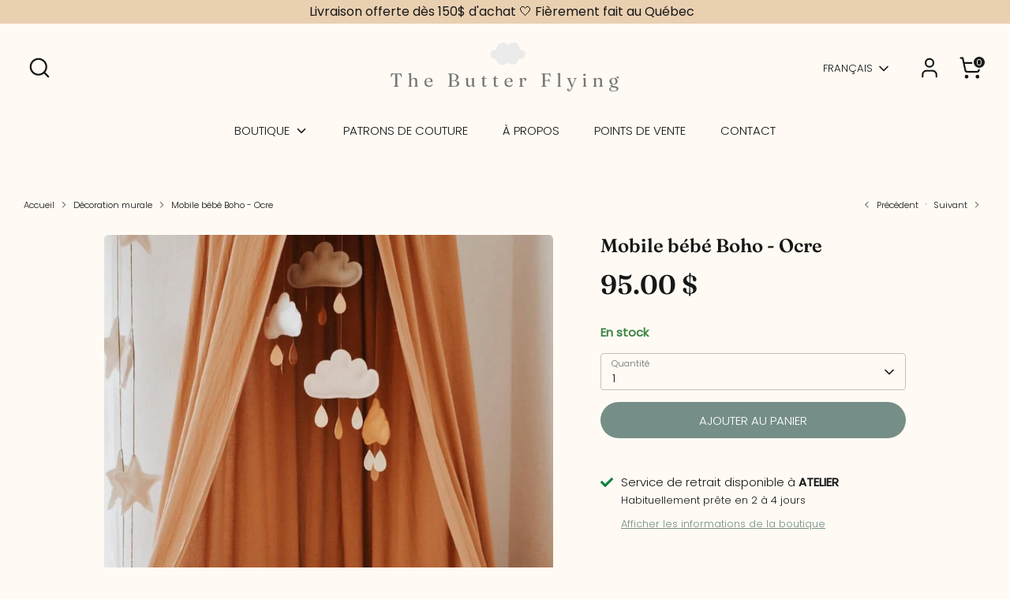

--- FILE ---
content_type: text/html; charset=utf-8
request_url: https://thebutterflying.com/collections/decoration-murale/products/mobile-bebe-couleurs-terre-mobile-nuage-taupe-beige-ocre-deco-chambre-bebe-neutre-cadeau-bebe-style-boheme-vintage-the-butter-flying
body_size: 27681
content:
<!doctype html>
<html class="no-js supports-no-cookies" lang="fr">
<head>
  <meta name="google-site-verification" content="Aie0k14Iop1s0_F8-Rif2z-DJnwG3WxgZWLZUWhiBNU" />
  <!-- Boost 6.2.0 -->
  <meta charset="utf-8" />
<meta name="viewport" content="width=device-width,initial-scale=1.0" />
<meta http-equiv="X-UA-Compatible" content="IE=edge">

<link rel="preconnect" href="https://cdn.shopify.com" crossorigin>
<link rel="preconnect" href="https://fonts.shopify.com" crossorigin>
<link rel="preconnect" href="https://monorail-edge.shopifysvc.com"><link rel="preload" as="font" href="//thebutterflying.com/cdn/fonts/poppins/poppins_n3.05f58335c3209cce17da4f1f1ab324ebe2982441.woff2" type="font/woff2" crossorigin><link rel="preload" as="font" href="//thebutterflying.com/cdn/fonts/poppins/poppins_n3.05f58335c3209cce17da4f1f1ab324ebe2982441.woff2" type="font/woff2" crossorigin><link rel="preload" as="font" href="//thebutterflying.com/cdn/fonts/fraunces/fraunces_n6.69791a9f00600e5a1e56a6f64efc9d10a28b9c92.woff2" type="font/woff2" crossorigin><link rel="preload" as="font" href="//thebutterflying.com/cdn/fonts/poppins/poppins_n3.05f58335c3209cce17da4f1f1ab324ebe2982441.woff2" type="font/woff2" crossorigin><link rel="preload" href="//thebutterflying.com/cdn/shop/t/3/assets/vendor.min.js?v=67207134794593361361706627137" as="script">
<link rel="preload" href="//thebutterflying.com/cdn/shop/t/3/assets/theme.js?v=37635234530088704831706627137" as="script"><link rel="canonical" href="https://thebutterflying.com/products/mobile-bebe-couleurs-terre-mobile-nuage-taupe-beige-ocre-deco-chambre-bebe-neutre-cadeau-bebe-style-boheme-vintage-the-butter-flying" /><link rel="icon" href="//thebutterflying.com/cdn/shop/files/favicon.jpg?crop=center&height=48&v=1707863979&width=48" type="image/jpg"><meta name="description" content="4 petits nuages en feutrine rembourrés suspendus à un anneau de métal doré comme sur la photo 1/23/4.Dim 1 nuage : 15cmx 8cmLongueur : 76 cm/30&quot;Nuage couleur taupe café: Gouttes orNuage couleur blanc: Gouttes orNuage couleur beige :Gouttes orNuage couleur ocre: Gouttes orL’étoile est en bois peint couleur orDimension é">

  
  <title>
    Mobile bébé Boho - Ocre
    
    
    
      &ndash; The Butter Flying
    
  </title>

  <meta property="og:site_name" content="The Butter Flying">
<meta property="og:url" content="https://thebutterflying.com/products/mobile-bebe-couleurs-terre-mobile-nuage-taupe-beige-ocre-deco-chambre-bebe-neutre-cadeau-bebe-style-boheme-vintage-the-butter-flying">
<meta property="og:title" content="Mobile bébé Boho - Ocre">
<meta property="og:type" content="product">
<meta property="og:description" content="4 petits nuages en feutrine rembourrés suspendus à un anneau de métal doré comme sur la photo 1/23/4.Dim 1 nuage : 15cmx 8cmLongueur : 76 cm/30&quot;Nuage couleur taupe café: Gouttes orNuage couleur blanc: Gouttes orNuage couleur beige :Gouttes orNuage couleur ocre: Gouttes orL’étoile est en bois peint couleur orDimension é"><meta property="og:image" content="http://thebutterflying.com/cdn/shop/products/il_fullxfull.3565326507_thhl_1200x1200.jpg?v=1708628028">
  <meta property="og:image:secure_url" content="https://thebutterflying.com/cdn/shop/products/il_fullxfull.3565326507_thhl_1200x1200.jpg?v=1708628028">
  <meta property="og:image:width" content="1080">
  <meta property="og:image:height" content="1350"><meta property="og:price:amount" content="95.00">
  <meta property="og:price:currency" content="CAD"><meta name="twitter:card" content="summary_large_image">
<meta name="twitter:title" content="Mobile bébé Boho - Ocre">
<meta name="twitter:description" content="4 petits nuages en feutrine rembourrés suspendus à un anneau de métal doré comme sur la photo 1/23/4.Dim 1 nuage : 15cmx 8cmLongueur : 76 cm/30&quot;Nuage couleur taupe café: Gouttes orNuage couleur blanc: Gouttes orNuage couleur beige :Gouttes orNuage couleur ocre: Gouttes orL’étoile est en bois peint couleur orDimension é">

<style>
    @font-face {
  font-family: Poppins;
  font-weight: 300;
  font-style: normal;
  font-display: fallback;
  src: url("//thebutterflying.com/cdn/fonts/poppins/poppins_n3.05f58335c3209cce17da4f1f1ab324ebe2982441.woff2") format("woff2"),
       url("//thebutterflying.com/cdn/fonts/poppins/poppins_n3.6971368e1f131d2c8ff8e3a44a36b577fdda3ff5.woff") format("woff");
}

    @font-face {
  font-family: Fraunces;
  font-weight: 600;
  font-style: normal;
  font-display: fallback;
  src: url("//thebutterflying.com/cdn/fonts/fraunces/fraunces_n6.69791a9f00600e5a1e56a6f64efc9d10a28b9c92.woff2") format("woff2"),
       url("//thebutterflying.com/cdn/fonts/fraunces/fraunces_n6.e87d336d46d99db17df56f1dc77d222effffa1f3.woff") format("woff");
}

    @font-face {
  font-family: Poppins;
  font-weight: 300;
  font-style: normal;
  font-display: fallback;
  src: url("//thebutterflying.com/cdn/fonts/poppins/poppins_n3.05f58335c3209cce17da4f1f1ab324ebe2982441.woff2") format("woff2"),
       url("//thebutterflying.com/cdn/fonts/poppins/poppins_n3.6971368e1f131d2c8ff8e3a44a36b577fdda3ff5.woff") format("woff");
}

    @font-face {
  font-family: Poppins;
  font-weight: 400;
  font-style: normal;
  font-display: fallback;
  src: url("//thebutterflying.com/cdn/fonts/poppins/poppins_n4.0ba78fa5af9b0e1a374041b3ceaadf0a43b41362.woff2") format("woff2"),
       url("//thebutterflying.com/cdn/fonts/poppins/poppins_n4.214741a72ff2596839fc9760ee7a770386cf16ca.woff") format("woff");
}

    @font-face {
  font-family: Poppins;
  font-weight: 300;
  font-style: italic;
  font-display: fallback;
  src: url("//thebutterflying.com/cdn/fonts/poppins/poppins_i3.8536b4423050219f608e17f134fe9ea3b01ed890.woff2") format("woff2"),
       url("//thebutterflying.com/cdn/fonts/poppins/poppins_i3.0f4433ada196bcabf726ed78f8e37e0995762f7f.woff") format("woff");
}

    @font-face {
  font-family: Poppins;
  font-weight: 400;
  font-style: italic;
  font-display: fallback;
  src: url("//thebutterflying.com/cdn/fonts/poppins/poppins_i4.846ad1e22474f856bd6b81ba4585a60799a9f5d2.woff2") format("woff2"),
       url("//thebutterflying.com/cdn/fonts/poppins/poppins_i4.56b43284e8b52fc64c1fd271f289a39e8477e9ec.woff") format("woff");
}

    @font-face {
  font-family: Poppins;
  font-weight: 300;
  font-style: normal;
  font-display: fallback;
  src: url("//thebutterflying.com/cdn/fonts/poppins/poppins_n3.05f58335c3209cce17da4f1f1ab324ebe2982441.woff2") format("woff2"),
       url("//thebutterflying.com/cdn/fonts/poppins/poppins_n3.6971368e1f131d2c8ff8e3a44a36b577fdda3ff5.woff") format("woff");
}

  </style>

  <link href="//thebutterflying.com/cdn/shop/t/3/assets/styles.css?v=109805070068529816611759333186" rel="stylesheet" type="text/css" media="all" />
<script>
    document.documentElement.className = document.documentElement.className.replace('no-js', 'js');
    window.theme = window.theme || {};
    window.slate = window.slate || {};
    theme.moneyFormatWithCodeForProductsPreference = "{{amount}} $";
    theme.moneyFormatWithCodeForCartPreference = "{{amount}} $";
    theme.moneyFormat = "{{amount}} $";
    theme.strings = {
      addToCart: "Ajouter au panier",
      unavailable: "Non disponible",
      addressError: "Vous ne trouvez pas cette adresse",
      addressNoResults: "Aucun résultat pour cette adresse",
      addressQueryLimit: "Vous avez dépassé la limite de Google utilisation de l'API. Envisager la mise à niveau à un \u003ca href=\"https:\/\/developers.google.com\/maps\/premium\/usage-limits\"\u003erégime spécial\u003c\/a\u003e.",
      authError: "Il y avait un problème authentifier votre compte Google Maps.",
      addingToCart: "Ajout en cours",
      addedToCart: "Ajouté",
      productPreorder: "Pré-commander",
      addedToCartPopupTitle: "Ajouté:",
      addedToCartPopupItems: "Quantité",
      addedToCartPopupSubtotal: "Sous-total",
      addedToCartPopupGoToCart: "Procéder au paiement",
      cartTermsNotChecked: "Vous devez accepter les termes et conditions avant de continuer.",
      searchLoading: "le bourrage",
      searchMoreResults: "Afficher tous les résultats",
      searchNoResults: "Aucun résultat",
      priceFrom: "À partir de",
      quantityTooHigh: "Vous ne pouvez en avoir que [[ quantity ]] dans votre panier",
      onSale: "En solde",
      soldOut: "Épuisé",
      in_stock: "En stock",
      low_stock: "Stock limité",
      only_x_left: "[[ quantity ]] en stock",
      single_unit_available: "1 exemplaire disponible",
      x_units_available: "[[ quantity ]] exemplaires disponibles",
      unitPriceSeparator: " \/ ",
      close: "Fermer",
      cart_shipping_calculator_hide_calculator: "Masquer le calculateur d\u0026#39;expédition",
      cart_shipping_calculator_title: "Obtenir des estimations d\u0026#39;expédition",
      cart_general_hide_note: "Masquer les instructions pour le vendeur",
      cart_general_show_note: "Ajouter des instructions pour le vendeur",
      previous: "Précédente",
      next: "Suivante"
    };
    theme.routes = {
      account_login_url: '/account/login',
      account_register_url: '/account/register',
      account_addresses_url: '/account/addresses',
      search_url: '/search',
      cart_url: '/cart',
      cart_add_url: '/cart/add',
      cart_change_url: '/cart/change',
      product_recommendations_url: '/recommendations/products'
    };
    theme.settings = {
      dynamicQtyOpts: false,
      saleLabelEnabled: true,
      soldLabelEnabled: true,
      onAddToCart: "ajax"
    };
  </script><!-- Hotjar Tracking Code for Site 5255190 (nom manquant) -->
<script>
    (function(h,o,t,j,a,r){
        h.hj=h.hj||function(){(h.hj.q=h.hj.q||[]).push(arguments)};
        h._hjSettings={hjid:5255190,hjsv:6};
        a=o.getElementsByTagName('head')[0];
        r=o.createElement('script');r.async=1;
        r.src=t+h._hjSettings.hjid+j+h._hjSettings.hjsv;
        a.appendChild(r);
    })(window,document,'https://static.hotjar.com/c/hotjar-','.js?sv=');
</script>
  <script>window.performance && window.performance.mark && window.performance.mark('shopify.content_for_header.start');</script><meta id="shopify-digital-wallet" name="shopify-digital-wallet" content="/67506077918/digital_wallets/dialog">
<meta name="shopify-checkout-api-token" content="25942beef675667c4e6e6534eed149ad">
<link rel="alternate" hreflang="x-default" href="https://thebutterflying.com/products/mobile-bebe-couleurs-terre-mobile-nuage-taupe-beige-ocre-deco-chambre-bebe-neutre-cadeau-bebe-style-boheme-vintage-the-butter-flying">
<link rel="alternate" hreflang="fr" href="https://thebutterflying.com/products/mobile-bebe-couleurs-terre-mobile-nuage-taupe-beige-ocre-deco-chambre-bebe-neutre-cadeau-bebe-style-boheme-vintage-the-butter-flying">
<link rel="alternate" hreflang="en" href="https://thebutterflying.com/en/products/mobile-bebe-couleurs-terre-mobile-nuage-taupe-beige-ocre-deco-chambre-bebe-neutre-cadeau-bebe-style-boheme-vintage-the-butter-flying">
<link rel="alternate" type="application/json+oembed" href="https://thebutterflying.com/products/mobile-bebe-couleurs-terre-mobile-nuage-taupe-beige-ocre-deco-chambre-bebe-neutre-cadeau-bebe-style-boheme-vintage-the-butter-flying.oembed">
<script async="async" src="/checkouts/internal/preloads.js?locale=fr-CA"></script>
<link rel="preconnect" href="https://shop.app" crossorigin="anonymous">
<script async="async" src="https://shop.app/checkouts/internal/preloads.js?locale=fr-CA&shop_id=67506077918" crossorigin="anonymous"></script>
<script id="apple-pay-shop-capabilities" type="application/json">{"shopId":67506077918,"countryCode":"CA","currencyCode":"CAD","merchantCapabilities":["supports3DS"],"merchantId":"gid:\/\/shopify\/Shop\/67506077918","merchantName":"The Butter Flying","requiredBillingContactFields":["postalAddress","email","phone"],"requiredShippingContactFields":["postalAddress","email","phone"],"shippingType":"shipping","supportedNetworks":["visa","masterCard","amex","discover","interac","jcb"],"total":{"type":"pending","label":"The Butter Flying","amount":"1.00"},"shopifyPaymentsEnabled":true,"supportsSubscriptions":true}</script>
<script id="shopify-features" type="application/json">{"accessToken":"25942beef675667c4e6e6534eed149ad","betas":["rich-media-storefront-analytics"],"domain":"thebutterflying.com","predictiveSearch":true,"shopId":67506077918,"locale":"fr"}</script>
<script>var Shopify = Shopify || {};
Shopify.shop = "ffe081.myshopify.com";
Shopify.locale = "fr";
Shopify.currency = {"active":"CAD","rate":"1.0"};
Shopify.country = "CA";
Shopify.theme = {"name":"Boost","id":139234279646,"schema_name":"Boost","schema_version":"6.2.0","theme_store_id":863,"role":"main"};
Shopify.theme.handle = "null";
Shopify.theme.style = {"id":null,"handle":null};
Shopify.cdnHost = "thebutterflying.com/cdn";
Shopify.routes = Shopify.routes || {};
Shopify.routes.root = "/";</script>
<script type="module">!function(o){(o.Shopify=o.Shopify||{}).modules=!0}(window);</script>
<script>!function(o){function n(){var o=[];function n(){o.push(Array.prototype.slice.apply(arguments))}return n.q=o,n}var t=o.Shopify=o.Shopify||{};t.loadFeatures=n(),t.autoloadFeatures=n()}(window);</script>
<script>
  window.ShopifyPay = window.ShopifyPay || {};
  window.ShopifyPay.apiHost = "shop.app\/pay";
  window.ShopifyPay.redirectState = null;
</script>
<script id="shop-js-analytics" type="application/json">{"pageType":"product"}</script>
<script defer="defer" async type="module" src="//thebutterflying.com/cdn/shopifycloud/shop-js/modules/v2/client.init-shop-cart-sync_INwxTpsh.fr.esm.js"></script>
<script defer="defer" async type="module" src="//thebutterflying.com/cdn/shopifycloud/shop-js/modules/v2/chunk.common_YNAa1F1g.esm.js"></script>
<script type="module">
  await import("//thebutterflying.com/cdn/shopifycloud/shop-js/modules/v2/client.init-shop-cart-sync_INwxTpsh.fr.esm.js");
await import("//thebutterflying.com/cdn/shopifycloud/shop-js/modules/v2/chunk.common_YNAa1F1g.esm.js");

  window.Shopify.SignInWithShop?.initShopCartSync?.({"fedCMEnabled":true,"windoidEnabled":true});

</script>
<script defer="defer" async type="module" src="//thebutterflying.com/cdn/shopifycloud/shop-js/modules/v2/client.payment-terms_BUSo56Mg.fr.esm.js"></script>
<script defer="defer" async type="module" src="//thebutterflying.com/cdn/shopifycloud/shop-js/modules/v2/chunk.common_YNAa1F1g.esm.js"></script>
<script defer="defer" async type="module" src="//thebutterflying.com/cdn/shopifycloud/shop-js/modules/v2/chunk.modal_DXhkN-5p.esm.js"></script>
<script type="module">
  await import("//thebutterflying.com/cdn/shopifycloud/shop-js/modules/v2/client.payment-terms_BUSo56Mg.fr.esm.js");
await import("//thebutterflying.com/cdn/shopifycloud/shop-js/modules/v2/chunk.common_YNAa1F1g.esm.js");
await import("//thebutterflying.com/cdn/shopifycloud/shop-js/modules/v2/chunk.modal_DXhkN-5p.esm.js");

  
</script>
<script>
  window.Shopify = window.Shopify || {};
  if (!window.Shopify.featureAssets) window.Shopify.featureAssets = {};
  window.Shopify.featureAssets['shop-js'] = {"shop-cart-sync":["modules/v2/client.shop-cart-sync_BVs4vSl-.fr.esm.js","modules/v2/chunk.common_YNAa1F1g.esm.js"],"init-fed-cm":["modules/v2/client.init-fed-cm_CEmYoMXU.fr.esm.js","modules/v2/chunk.common_YNAa1F1g.esm.js"],"shop-button":["modules/v2/client.shop-button_BhVpOdEY.fr.esm.js","modules/v2/chunk.common_YNAa1F1g.esm.js"],"init-windoid":["modules/v2/client.init-windoid_DVncJssP.fr.esm.js","modules/v2/chunk.common_YNAa1F1g.esm.js"],"shop-cash-offers":["modules/v2/client.shop-cash-offers_CD5ChB-w.fr.esm.js","modules/v2/chunk.common_YNAa1F1g.esm.js","modules/v2/chunk.modal_DXhkN-5p.esm.js"],"shop-toast-manager":["modules/v2/client.shop-toast-manager_CMZA41xP.fr.esm.js","modules/v2/chunk.common_YNAa1F1g.esm.js"],"init-shop-email-lookup-coordinator":["modules/v2/client.init-shop-email-lookup-coordinator_Dxg3Qq63.fr.esm.js","modules/v2/chunk.common_YNAa1F1g.esm.js"],"pay-button":["modules/v2/client.pay-button_CApwTr-J.fr.esm.js","modules/v2/chunk.common_YNAa1F1g.esm.js"],"avatar":["modules/v2/client.avatar_BTnouDA3.fr.esm.js"],"init-shop-cart-sync":["modules/v2/client.init-shop-cart-sync_INwxTpsh.fr.esm.js","modules/v2/chunk.common_YNAa1F1g.esm.js"],"shop-login-button":["modules/v2/client.shop-login-button_Ctct7BR2.fr.esm.js","modules/v2/chunk.common_YNAa1F1g.esm.js","modules/v2/chunk.modal_DXhkN-5p.esm.js"],"init-customer-accounts-sign-up":["modules/v2/client.init-customer-accounts-sign-up_DTysEz83.fr.esm.js","modules/v2/client.shop-login-button_Ctct7BR2.fr.esm.js","modules/v2/chunk.common_YNAa1F1g.esm.js","modules/v2/chunk.modal_DXhkN-5p.esm.js"],"init-shop-for-new-customer-accounts":["modules/v2/client.init-shop-for-new-customer-accounts_wbmNjFX3.fr.esm.js","modules/v2/client.shop-login-button_Ctct7BR2.fr.esm.js","modules/v2/chunk.common_YNAa1F1g.esm.js","modules/v2/chunk.modal_DXhkN-5p.esm.js"],"init-customer-accounts":["modules/v2/client.init-customer-accounts_DqpN27KS.fr.esm.js","modules/v2/client.shop-login-button_Ctct7BR2.fr.esm.js","modules/v2/chunk.common_YNAa1F1g.esm.js","modules/v2/chunk.modal_DXhkN-5p.esm.js"],"shop-follow-button":["modules/v2/client.shop-follow-button_CBz8VXaE.fr.esm.js","modules/v2/chunk.common_YNAa1F1g.esm.js","modules/v2/chunk.modal_DXhkN-5p.esm.js"],"lead-capture":["modules/v2/client.lead-capture_Bo6pQGej.fr.esm.js","modules/v2/chunk.common_YNAa1F1g.esm.js","modules/v2/chunk.modal_DXhkN-5p.esm.js"],"checkout-modal":["modules/v2/client.checkout-modal_B_8gz53b.fr.esm.js","modules/v2/chunk.common_YNAa1F1g.esm.js","modules/v2/chunk.modal_DXhkN-5p.esm.js"],"shop-login":["modules/v2/client.shop-login_CTIGRVE1.fr.esm.js","modules/v2/chunk.common_YNAa1F1g.esm.js","modules/v2/chunk.modal_DXhkN-5p.esm.js"],"payment-terms":["modules/v2/client.payment-terms_BUSo56Mg.fr.esm.js","modules/v2/chunk.common_YNAa1F1g.esm.js","modules/v2/chunk.modal_DXhkN-5p.esm.js"]};
</script>
<script>(function() {
  var isLoaded = false;
  function asyncLoad() {
    if (isLoaded) return;
    isLoaded = true;
    var urls = ["https:\/\/storage.nfcube.com\/instafeed-bc99bed7300ee293593eed0f36f790c7.js?shop=ffe081.myshopify.com","\/\/d1liekpayvooaz.cloudfront.net\/apps\/customizery\/customizery.js?shop=ffe081.myshopify.com"];
    for (var i = 0; i < urls.length; i++) {
      var s = document.createElement('script');
      s.type = 'text/javascript';
      s.async = true;
      s.src = urls[i];
      var x = document.getElementsByTagName('script')[0];
      x.parentNode.insertBefore(s, x);
    }
  };
  if(window.attachEvent) {
    window.attachEvent('onload', asyncLoad);
  } else {
    window.addEventListener('load', asyncLoad, false);
  }
})();</script>
<script id="__st">var __st={"a":67506077918,"offset":-14400,"reqid":"201ce0a4-9a0e-46e8-afca-f5d5fbda2b38-1768982263","pageurl":"thebutterflying.com\/collections\/decoration-murale\/products\/mobile-bebe-couleurs-terre-mobile-nuage-taupe-beige-ocre-deco-chambre-bebe-neutre-cadeau-bebe-style-boheme-vintage-the-butter-flying","u":"8846f2a79cb3","p":"product","rtyp":"product","rid":8286239949022};</script>
<script>window.ShopifyPaypalV4VisibilityTracking = true;</script>
<script id="captcha-bootstrap">!function(){'use strict';const t='contact',e='account',n='new_comment',o=[[t,t],['blogs',n],['comments',n],[t,'customer']],c=[[e,'customer_login'],[e,'guest_login'],[e,'recover_customer_password'],[e,'create_customer']],r=t=>t.map((([t,e])=>`form[action*='/${t}']:not([data-nocaptcha='true']) input[name='form_type'][value='${e}']`)).join(','),a=t=>()=>t?[...document.querySelectorAll(t)].map((t=>t.form)):[];function s(){const t=[...o],e=r(t);return a(e)}const i='password',u='form_key',d=['recaptcha-v3-token','g-recaptcha-response','h-captcha-response',i],f=()=>{try{return window.sessionStorage}catch{return}},m='__shopify_v',_=t=>t.elements[u];function p(t,e,n=!1){try{const o=window.sessionStorage,c=JSON.parse(o.getItem(e)),{data:r}=function(t){const{data:e,action:n}=t;return t[m]||n?{data:e,action:n}:{data:t,action:n}}(c);for(const[e,n]of Object.entries(r))t.elements[e]&&(t.elements[e].value=n);n&&o.removeItem(e)}catch(o){console.error('form repopulation failed',{error:o})}}const l='form_type',E='cptcha';function T(t){t.dataset[E]=!0}const w=window,h=w.document,L='Shopify',v='ce_forms',y='captcha';let A=!1;((t,e)=>{const n=(g='f06e6c50-85a8-45c8-87d0-21a2b65856fe',I='https://cdn.shopify.com/shopifycloud/storefront-forms-hcaptcha/ce_storefront_forms_captcha_hcaptcha.v1.5.2.iife.js',D={infoText:'Protégé par hCaptcha',privacyText:'Confidentialité',termsText:'Conditions'},(t,e,n)=>{const o=w[L][v],c=o.bindForm;if(c)return c(t,g,e,D).then(n);var r;o.q.push([[t,g,e,D],n]),r=I,A||(h.body.append(Object.assign(h.createElement('script'),{id:'captcha-provider',async:!0,src:r})),A=!0)});var g,I,D;w[L]=w[L]||{},w[L][v]=w[L][v]||{},w[L][v].q=[],w[L][y]=w[L][y]||{},w[L][y].protect=function(t,e){n(t,void 0,e),T(t)},Object.freeze(w[L][y]),function(t,e,n,w,h,L){const[v,y,A,g]=function(t,e,n){const i=e?o:[],u=t?c:[],d=[...i,...u],f=r(d),m=r(i),_=r(d.filter((([t,e])=>n.includes(e))));return[a(f),a(m),a(_),s()]}(w,h,L),I=t=>{const e=t.target;return e instanceof HTMLFormElement?e:e&&e.form},D=t=>v().includes(t);t.addEventListener('submit',(t=>{const e=I(t);if(!e)return;const n=D(e)&&!e.dataset.hcaptchaBound&&!e.dataset.recaptchaBound,o=_(e),c=g().includes(e)&&(!o||!o.value);(n||c)&&t.preventDefault(),c&&!n&&(function(t){try{if(!f())return;!function(t){const e=f();if(!e)return;const n=_(t);if(!n)return;const o=n.value;o&&e.removeItem(o)}(t);const e=Array.from(Array(32),(()=>Math.random().toString(36)[2])).join('');!function(t,e){_(t)||t.append(Object.assign(document.createElement('input'),{type:'hidden',name:u})),t.elements[u].value=e}(t,e),function(t,e){const n=f();if(!n)return;const o=[...t.querySelectorAll(`input[type='${i}']`)].map((({name:t})=>t)),c=[...d,...o],r={};for(const[a,s]of new FormData(t).entries())c.includes(a)||(r[a]=s);n.setItem(e,JSON.stringify({[m]:1,action:t.action,data:r}))}(t,e)}catch(e){console.error('failed to persist form',e)}}(e),e.submit())}));const S=(t,e)=>{t&&!t.dataset[E]&&(n(t,e.some((e=>e===t))),T(t))};for(const o of['focusin','change'])t.addEventListener(o,(t=>{const e=I(t);D(e)&&S(e,y())}));const B=e.get('form_key'),M=e.get(l),P=B&&M;t.addEventListener('DOMContentLoaded',(()=>{const t=y();if(P)for(const e of t)e.elements[l].value===M&&p(e,B);[...new Set([...A(),...v().filter((t=>'true'===t.dataset.shopifyCaptcha))])].forEach((e=>S(e,t)))}))}(h,new URLSearchParams(w.location.search),n,t,e,['guest_login'])})(!0,!0)}();</script>
<script integrity="sha256-4kQ18oKyAcykRKYeNunJcIwy7WH5gtpwJnB7kiuLZ1E=" data-source-attribution="shopify.loadfeatures" defer="defer" src="//thebutterflying.com/cdn/shopifycloud/storefront/assets/storefront/load_feature-a0a9edcb.js" crossorigin="anonymous"></script>
<script crossorigin="anonymous" defer="defer" src="//thebutterflying.com/cdn/shopifycloud/storefront/assets/shopify_pay/storefront-65b4c6d7.js?v=20250812"></script>
<script data-source-attribution="shopify.dynamic_checkout.dynamic.init">var Shopify=Shopify||{};Shopify.PaymentButton=Shopify.PaymentButton||{isStorefrontPortableWallets:!0,init:function(){window.Shopify.PaymentButton.init=function(){};var t=document.createElement("script");t.src="https://thebutterflying.com/cdn/shopifycloud/portable-wallets/latest/portable-wallets.fr.js",t.type="module",document.head.appendChild(t)}};
</script>
<script data-source-attribution="shopify.dynamic_checkout.buyer_consent">
  function portableWalletsHideBuyerConsent(e){var t=document.getElementById("shopify-buyer-consent"),n=document.getElementById("shopify-subscription-policy-button");t&&n&&(t.classList.add("hidden"),t.setAttribute("aria-hidden","true"),n.removeEventListener("click",e))}function portableWalletsShowBuyerConsent(e){var t=document.getElementById("shopify-buyer-consent"),n=document.getElementById("shopify-subscription-policy-button");t&&n&&(t.classList.remove("hidden"),t.removeAttribute("aria-hidden"),n.addEventListener("click",e))}window.Shopify?.PaymentButton&&(window.Shopify.PaymentButton.hideBuyerConsent=portableWalletsHideBuyerConsent,window.Shopify.PaymentButton.showBuyerConsent=portableWalletsShowBuyerConsent);
</script>
<script data-source-attribution="shopify.dynamic_checkout.cart.bootstrap">document.addEventListener("DOMContentLoaded",(function(){function t(){return document.querySelector("shopify-accelerated-checkout-cart, shopify-accelerated-checkout")}if(t())Shopify.PaymentButton.init();else{new MutationObserver((function(e,n){t()&&(Shopify.PaymentButton.init(),n.disconnect())})).observe(document.body,{childList:!0,subtree:!0})}}));
</script>
<script id='scb4127' type='text/javascript' async='' src='https://thebutterflying.com/cdn/shopifycloud/privacy-banner/storefront-banner.js'></script><link id="shopify-accelerated-checkout-styles" rel="stylesheet" media="screen" href="https://thebutterflying.com/cdn/shopifycloud/portable-wallets/latest/accelerated-checkout-backwards-compat.css" crossorigin="anonymous">
<style id="shopify-accelerated-checkout-cart">
        #shopify-buyer-consent {
  margin-top: 1em;
  display: inline-block;
  width: 100%;
}

#shopify-buyer-consent.hidden {
  display: none;
}

#shopify-subscription-policy-button {
  background: none;
  border: none;
  padding: 0;
  text-decoration: underline;
  font-size: inherit;
  cursor: pointer;
}

#shopify-subscription-policy-button::before {
  box-shadow: none;
}

      </style>
<script id="sections-script" data-sections="product-recommendations" defer="defer" src="//thebutterflying.com/cdn/shop/t/3/compiled_assets/scripts.js?v=2009"></script>
<script>window.performance && window.performance.mark && window.performance.mark('shopify.content_for_header.end');</script>
<link href="https://monorail-edge.shopifysvc.com" rel="dns-prefetch">
<script>(function(){if ("sendBeacon" in navigator && "performance" in window) {try {var session_token_from_headers = performance.getEntriesByType('navigation')[0].serverTiming.find(x => x.name == '_s').description;} catch {var session_token_from_headers = undefined;}var session_cookie_matches = document.cookie.match(/_shopify_s=([^;]*)/);var session_token_from_cookie = session_cookie_matches && session_cookie_matches.length === 2 ? session_cookie_matches[1] : "";var session_token = session_token_from_headers || session_token_from_cookie || "";function handle_abandonment_event(e) {var entries = performance.getEntries().filter(function(entry) {return /monorail-edge.shopifysvc.com/.test(entry.name);});if (!window.abandonment_tracked && entries.length === 0) {window.abandonment_tracked = true;var currentMs = Date.now();var navigation_start = performance.timing.navigationStart;var payload = {shop_id: 67506077918,url: window.location.href,navigation_start,duration: currentMs - navigation_start,session_token,page_type: "product"};window.navigator.sendBeacon("https://monorail-edge.shopifysvc.com/v1/produce", JSON.stringify({schema_id: "online_store_buyer_site_abandonment/1.1",payload: payload,metadata: {event_created_at_ms: currentMs,event_sent_at_ms: currentMs}}));}}window.addEventListener('pagehide', handle_abandonment_event);}}());</script>
<script id="web-pixels-manager-setup">(function e(e,d,r,n,o){if(void 0===o&&(o={}),!Boolean(null===(a=null===(i=window.Shopify)||void 0===i?void 0:i.analytics)||void 0===a?void 0:a.replayQueue)){var i,a;window.Shopify=window.Shopify||{};var t=window.Shopify;t.analytics=t.analytics||{};var s=t.analytics;s.replayQueue=[],s.publish=function(e,d,r){return s.replayQueue.push([e,d,r]),!0};try{self.performance.mark("wpm:start")}catch(e){}var l=function(){var e={modern:/Edge?\/(1{2}[4-9]|1[2-9]\d|[2-9]\d{2}|\d{4,})\.\d+(\.\d+|)|Firefox\/(1{2}[4-9]|1[2-9]\d|[2-9]\d{2}|\d{4,})\.\d+(\.\d+|)|Chrom(ium|e)\/(9{2}|\d{3,})\.\d+(\.\d+|)|(Maci|X1{2}).+ Version\/(15\.\d+|(1[6-9]|[2-9]\d|\d{3,})\.\d+)([,.]\d+|)( \(\w+\)|)( Mobile\/\w+|) Safari\/|Chrome.+OPR\/(9{2}|\d{3,})\.\d+\.\d+|(CPU[ +]OS|iPhone[ +]OS|CPU[ +]iPhone|CPU IPhone OS|CPU iPad OS)[ +]+(15[._]\d+|(1[6-9]|[2-9]\d|\d{3,})[._]\d+)([._]\d+|)|Android:?[ /-](13[3-9]|1[4-9]\d|[2-9]\d{2}|\d{4,})(\.\d+|)(\.\d+|)|Android.+Firefox\/(13[5-9]|1[4-9]\d|[2-9]\d{2}|\d{4,})\.\d+(\.\d+|)|Android.+Chrom(ium|e)\/(13[3-9]|1[4-9]\d|[2-9]\d{2}|\d{4,})\.\d+(\.\d+|)|SamsungBrowser\/([2-9]\d|\d{3,})\.\d+/,legacy:/Edge?\/(1[6-9]|[2-9]\d|\d{3,})\.\d+(\.\d+|)|Firefox\/(5[4-9]|[6-9]\d|\d{3,})\.\d+(\.\d+|)|Chrom(ium|e)\/(5[1-9]|[6-9]\d|\d{3,})\.\d+(\.\d+|)([\d.]+$|.*Safari\/(?![\d.]+ Edge\/[\d.]+$))|(Maci|X1{2}).+ Version\/(10\.\d+|(1[1-9]|[2-9]\d|\d{3,})\.\d+)([,.]\d+|)( \(\w+\)|)( Mobile\/\w+|) Safari\/|Chrome.+OPR\/(3[89]|[4-9]\d|\d{3,})\.\d+\.\d+|(CPU[ +]OS|iPhone[ +]OS|CPU[ +]iPhone|CPU IPhone OS|CPU iPad OS)[ +]+(10[._]\d+|(1[1-9]|[2-9]\d|\d{3,})[._]\d+)([._]\d+|)|Android:?[ /-](13[3-9]|1[4-9]\d|[2-9]\d{2}|\d{4,})(\.\d+|)(\.\d+|)|Mobile Safari.+OPR\/([89]\d|\d{3,})\.\d+\.\d+|Android.+Firefox\/(13[5-9]|1[4-9]\d|[2-9]\d{2}|\d{4,})\.\d+(\.\d+|)|Android.+Chrom(ium|e)\/(13[3-9]|1[4-9]\d|[2-9]\d{2}|\d{4,})\.\d+(\.\d+|)|Android.+(UC? ?Browser|UCWEB|U3)[ /]?(15\.([5-9]|\d{2,})|(1[6-9]|[2-9]\d|\d{3,})\.\d+)\.\d+|SamsungBrowser\/(5\.\d+|([6-9]|\d{2,})\.\d+)|Android.+MQ{2}Browser\/(14(\.(9|\d{2,})|)|(1[5-9]|[2-9]\d|\d{3,})(\.\d+|))(\.\d+|)|K[Aa][Ii]OS\/(3\.\d+|([4-9]|\d{2,})\.\d+)(\.\d+|)/},d=e.modern,r=e.legacy,n=navigator.userAgent;return n.match(d)?"modern":n.match(r)?"legacy":"unknown"}(),u="modern"===l?"modern":"legacy",c=(null!=n?n:{modern:"",legacy:""})[u],f=function(e){return[e.baseUrl,"/wpm","/b",e.hashVersion,"modern"===e.buildTarget?"m":"l",".js"].join("")}({baseUrl:d,hashVersion:r,buildTarget:u}),m=function(e){var d=e.version,r=e.bundleTarget,n=e.surface,o=e.pageUrl,i=e.monorailEndpoint;return{emit:function(e){var a=e.status,t=e.errorMsg,s=(new Date).getTime(),l=JSON.stringify({metadata:{event_sent_at_ms:s},events:[{schema_id:"web_pixels_manager_load/3.1",payload:{version:d,bundle_target:r,page_url:o,status:a,surface:n,error_msg:t},metadata:{event_created_at_ms:s}}]});if(!i)return console&&console.warn&&console.warn("[Web Pixels Manager] No Monorail endpoint provided, skipping logging."),!1;try{return self.navigator.sendBeacon.bind(self.navigator)(i,l)}catch(e){}var u=new XMLHttpRequest;try{return u.open("POST",i,!0),u.setRequestHeader("Content-Type","text/plain"),u.send(l),!0}catch(e){return console&&console.warn&&console.warn("[Web Pixels Manager] Got an unhandled error while logging to Monorail."),!1}}}}({version:r,bundleTarget:l,surface:e.surface,pageUrl:self.location.href,monorailEndpoint:e.monorailEndpoint});try{o.browserTarget=l,function(e){var d=e.src,r=e.async,n=void 0===r||r,o=e.onload,i=e.onerror,a=e.sri,t=e.scriptDataAttributes,s=void 0===t?{}:t,l=document.createElement("script"),u=document.querySelector("head"),c=document.querySelector("body");if(l.async=n,l.src=d,a&&(l.integrity=a,l.crossOrigin="anonymous"),s)for(var f in s)if(Object.prototype.hasOwnProperty.call(s,f))try{l.dataset[f]=s[f]}catch(e){}if(o&&l.addEventListener("load",o),i&&l.addEventListener("error",i),u)u.appendChild(l);else{if(!c)throw new Error("Did not find a head or body element to append the script");c.appendChild(l)}}({src:f,async:!0,onload:function(){if(!function(){var e,d;return Boolean(null===(d=null===(e=window.Shopify)||void 0===e?void 0:e.analytics)||void 0===d?void 0:d.initialized)}()){var d=window.webPixelsManager.init(e)||void 0;if(d){var r=window.Shopify.analytics;r.replayQueue.forEach((function(e){var r=e[0],n=e[1],o=e[2];d.publishCustomEvent(r,n,o)})),r.replayQueue=[],r.publish=d.publishCustomEvent,r.visitor=d.visitor,r.initialized=!0}}},onerror:function(){return m.emit({status:"failed",errorMsg:"".concat(f," has failed to load")})},sri:function(e){var d=/^sha384-[A-Za-z0-9+/=]+$/;return"string"==typeof e&&d.test(e)}(c)?c:"",scriptDataAttributes:o}),m.emit({status:"loading"})}catch(e){m.emit({status:"failed",errorMsg:(null==e?void 0:e.message)||"Unknown error"})}}})({shopId: 67506077918,storefrontBaseUrl: "https://thebutterflying.com",extensionsBaseUrl: "https://extensions.shopifycdn.com/cdn/shopifycloud/web-pixels-manager",monorailEndpoint: "https://monorail-edge.shopifysvc.com/unstable/produce_batch",surface: "storefront-renderer",enabledBetaFlags: ["2dca8a86"],webPixelsConfigList: [{"id":"779321566","configuration":"{\"tagID\":\"2612689234156\"}","eventPayloadVersion":"v1","runtimeContext":"STRICT","scriptVersion":"18031546ee651571ed29edbe71a3550b","type":"APP","apiClientId":3009811,"privacyPurposes":["ANALYTICS","MARKETING","SALE_OF_DATA"],"dataSharingAdjustments":{"protectedCustomerApprovalScopes":["read_customer_address","read_customer_email","read_customer_name","read_customer_personal_data","read_customer_phone"]}},{"id":"470253790","configuration":"{\"config\":\"{\\\"pixel_id\\\":\\\"G-C2SNY5ZYSV\\\",\\\"gtag_events\\\":[{\\\"type\\\":\\\"purchase\\\",\\\"action_label\\\":\\\"G-C2SNY5ZYSV\\\"},{\\\"type\\\":\\\"page_view\\\",\\\"action_label\\\":\\\"G-C2SNY5ZYSV\\\"},{\\\"type\\\":\\\"view_item\\\",\\\"action_label\\\":\\\"G-C2SNY5ZYSV\\\"},{\\\"type\\\":\\\"search\\\",\\\"action_label\\\":\\\"G-C2SNY5ZYSV\\\"},{\\\"type\\\":\\\"add_to_cart\\\",\\\"action_label\\\":\\\"G-C2SNY5ZYSV\\\"},{\\\"type\\\":\\\"begin_checkout\\\",\\\"action_label\\\":\\\"G-C2SNY5ZYSV\\\"},{\\\"type\\\":\\\"add_payment_info\\\",\\\"action_label\\\":\\\"G-C2SNY5ZYSV\\\"}],\\\"enable_monitoring_mode\\\":false}\"}","eventPayloadVersion":"v1","runtimeContext":"OPEN","scriptVersion":"b2a88bafab3e21179ed38636efcd8a93","type":"APP","apiClientId":1780363,"privacyPurposes":[],"dataSharingAdjustments":{"protectedCustomerApprovalScopes":["read_customer_address","read_customer_email","read_customer_name","read_customer_personal_data","read_customer_phone"]}},{"id":"shopify-app-pixel","configuration":"{}","eventPayloadVersion":"v1","runtimeContext":"STRICT","scriptVersion":"0450","apiClientId":"shopify-pixel","type":"APP","privacyPurposes":["ANALYTICS","MARKETING"]},{"id":"shopify-custom-pixel","eventPayloadVersion":"v1","runtimeContext":"LAX","scriptVersion":"0450","apiClientId":"shopify-pixel","type":"CUSTOM","privacyPurposes":["ANALYTICS","MARKETING"]}],isMerchantRequest: false,initData: {"shop":{"name":"The Butter Flying","paymentSettings":{"currencyCode":"CAD"},"myshopifyDomain":"ffe081.myshopify.com","countryCode":"CA","storefrontUrl":"https:\/\/thebutterflying.com"},"customer":null,"cart":null,"checkout":null,"productVariants":[{"price":{"amount":95.0,"currencyCode":"CAD"},"product":{"title":"Mobile bébé Boho - Ocre","vendor":"The Butter Flying","id":"8286239949022","untranslatedTitle":"Mobile bébé Boho - Ocre","url":"\/products\/mobile-bebe-couleurs-terre-mobile-nuage-taupe-beige-ocre-deco-chambre-bebe-neutre-cadeau-bebe-style-boheme-vintage-the-butter-flying","type":""},"id":"44807341867230","image":{"src":"\/\/thebutterflying.com\/cdn\/shop\/products\/il_fullxfull.3565326507_thhl.jpg?v=1708628028"},"sku":"","title":"Default Title","untranslatedTitle":"Default Title"}],"purchasingCompany":null},},"https://thebutterflying.com/cdn","fcfee988w5aeb613cpc8e4bc33m6693e112",{"modern":"","legacy":""},{"shopId":"67506077918","storefrontBaseUrl":"https:\/\/thebutterflying.com","extensionBaseUrl":"https:\/\/extensions.shopifycdn.com\/cdn\/shopifycloud\/web-pixels-manager","surface":"storefront-renderer","enabledBetaFlags":"[\"2dca8a86\"]","isMerchantRequest":"false","hashVersion":"fcfee988w5aeb613cpc8e4bc33m6693e112","publish":"custom","events":"[[\"page_viewed\",{}],[\"product_viewed\",{\"productVariant\":{\"price\":{\"amount\":95.0,\"currencyCode\":\"CAD\"},\"product\":{\"title\":\"Mobile bébé Boho - Ocre\",\"vendor\":\"The Butter Flying\",\"id\":\"8286239949022\",\"untranslatedTitle\":\"Mobile bébé Boho - Ocre\",\"url\":\"\/products\/mobile-bebe-couleurs-terre-mobile-nuage-taupe-beige-ocre-deco-chambre-bebe-neutre-cadeau-bebe-style-boheme-vintage-the-butter-flying\",\"type\":\"\"},\"id\":\"44807341867230\",\"image\":{\"src\":\"\/\/thebutterflying.com\/cdn\/shop\/products\/il_fullxfull.3565326507_thhl.jpg?v=1708628028\"},\"sku\":\"\",\"title\":\"Default Title\",\"untranslatedTitle\":\"Default Title\"}}]]"});</script><script>
  window.ShopifyAnalytics = window.ShopifyAnalytics || {};
  window.ShopifyAnalytics.meta = window.ShopifyAnalytics.meta || {};
  window.ShopifyAnalytics.meta.currency = 'CAD';
  var meta = {"product":{"id":8286239949022,"gid":"gid:\/\/shopify\/Product\/8286239949022","vendor":"The Butter Flying","type":"","handle":"mobile-bebe-couleurs-terre-mobile-nuage-taupe-beige-ocre-deco-chambre-bebe-neutre-cadeau-bebe-style-boheme-vintage-the-butter-flying","variants":[{"id":44807341867230,"price":9500,"name":"Mobile bébé Boho - Ocre","public_title":null,"sku":""}],"remote":false},"page":{"pageType":"product","resourceType":"product","resourceId":8286239949022,"requestId":"201ce0a4-9a0e-46e8-afca-f5d5fbda2b38-1768982263"}};
  for (var attr in meta) {
    window.ShopifyAnalytics.meta[attr] = meta[attr];
  }
</script>
<script class="analytics">
  (function () {
    var customDocumentWrite = function(content) {
      var jquery = null;

      if (window.jQuery) {
        jquery = window.jQuery;
      } else if (window.Checkout && window.Checkout.$) {
        jquery = window.Checkout.$;
      }

      if (jquery) {
        jquery('body').append(content);
      }
    };

    var hasLoggedConversion = function(token) {
      if (token) {
        return document.cookie.indexOf('loggedConversion=' + token) !== -1;
      }
      return false;
    }

    var setCookieIfConversion = function(token) {
      if (token) {
        var twoMonthsFromNow = new Date(Date.now());
        twoMonthsFromNow.setMonth(twoMonthsFromNow.getMonth() + 2);

        document.cookie = 'loggedConversion=' + token + '; expires=' + twoMonthsFromNow;
      }
    }

    var trekkie = window.ShopifyAnalytics.lib = window.trekkie = window.trekkie || [];
    if (trekkie.integrations) {
      return;
    }
    trekkie.methods = [
      'identify',
      'page',
      'ready',
      'track',
      'trackForm',
      'trackLink'
    ];
    trekkie.factory = function(method) {
      return function() {
        var args = Array.prototype.slice.call(arguments);
        args.unshift(method);
        trekkie.push(args);
        return trekkie;
      };
    };
    for (var i = 0; i < trekkie.methods.length; i++) {
      var key = trekkie.methods[i];
      trekkie[key] = trekkie.factory(key);
    }
    trekkie.load = function(config) {
      trekkie.config = config || {};
      trekkie.config.initialDocumentCookie = document.cookie;
      var first = document.getElementsByTagName('script')[0];
      var script = document.createElement('script');
      script.type = 'text/javascript';
      script.onerror = function(e) {
        var scriptFallback = document.createElement('script');
        scriptFallback.type = 'text/javascript';
        scriptFallback.onerror = function(error) {
                var Monorail = {
      produce: function produce(monorailDomain, schemaId, payload) {
        var currentMs = new Date().getTime();
        var event = {
          schema_id: schemaId,
          payload: payload,
          metadata: {
            event_created_at_ms: currentMs,
            event_sent_at_ms: currentMs
          }
        };
        return Monorail.sendRequest("https://" + monorailDomain + "/v1/produce", JSON.stringify(event));
      },
      sendRequest: function sendRequest(endpointUrl, payload) {
        // Try the sendBeacon API
        if (window && window.navigator && typeof window.navigator.sendBeacon === 'function' && typeof window.Blob === 'function' && !Monorail.isIos12()) {
          var blobData = new window.Blob([payload], {
            type: 'text/plain'
          });

          if (window.navigator.sendBeacon(endpointUrl, blobData)) {
            return true;
          } // sendBeacon was not successful

        } // XHR beacon

        var xhr = new XMLHttpRequest();

        try {
          xhr.open('POST', endpointUrl);
          xhr.setRequestHeader('Content-Type', 'text/plain');
          xhr.send(payload);
        } catch (e) {
          console.log(e);
        }

        return false;
      },
      isIos12: function isIos12() {
        return window.navigator.userAgent.lastIndexOf('iPhone; CPU iPhone OS 12_') !== -1 || window.navigator.userAgent.lastIndexOf('iPad; CPU OS 12_') !== -1;
      }
    };
    Monorail.produce('monorail-edge.shopifysvc.com',
      'trekkie_storefront_load_errors/1.1',
      {shop_id: 67506077918,
      theme_id: 139234279646,
      app_name: "storefront",
      context_url: window.location.href,
      source_url: "//thebutterflying.com/cdn/s/trekkie.storefront.cd680fe47e6c39ca5d5df5f0a32d569bc48c0f27.min.js"});

        };
        scriptFallback.async = true;
        scriptFallback.src = '//thebutterflying.com/cdn/s/trekkie.storefront.cd680fe47e6c39ca5d5df5f0a32d569bc48c0f27.min.js';
        first.parentNode.insertBefore(scriptFallback, first);
      };
      script.async = true;
      script.src = '//thebutterflying.com/cdn/s/trekkie.storefront.cd680fe47e6c39ca5d5df5f0a32d569bc48c0f27.min.js';
      first.parentNode.insertBefore(script, first);
    };
    trekkie.load(
      {"Trekkie":{"appName":"storefront","development":false,"defaultAttributes":{"shopId":67506077918,"isMerchantRequest":null,"themeId":139234279646,"themeCityHash":"5779846839817077578","contentLanguage":"fr","currency":"CAD","eventMetadataId":"b5cef6c5-9ea4-4bd7-8fa4-8e4ecda255a9"},"isServerSideCookieWritingEnabled":true,"monorailRegion":"shop_domain","enabledBetaFlags":["65f19447"]},"Session Attribution":{},"S2S":{"facebookCapiEnabled":false,"source":"trekkie-storefront-renderer","apiClientId":580111}}
    );

    var loaded = false;
    trekkie.ready(function() {
      if (loaded) return;
      loaded = true;

      window.ShopifyAnalytics.lib = window.trekkie;

      var originalDocumentWrite = document.write;
      document.write = customDocumentWrite;
      try { window.ShopifyAnalytics.merchantGoogleAnalytics.call(this); } catch(error) {};
      document.write = originalDocumentWrite;

      window.ShopifyAnalytics.lib.page(null,{"pageType":"product","resourceType":"product","resourceId":8286239949022,"requestId":"201ce0a4-9a0e-46e8-afca-f5d5fbda2b38-1768982263","shopifyEmitted":true});

      var match = window.location.pathname.match(/checkouts\/(.+)\/(thank_you|post_purchase)/)
      var token = match? match[1]: undefined;
      if (!hasLoggedConversion(token)) {
        setCookieIfConversion(token);
        window.ShopifyAnalytics.lib.track("Viewed Product",{"currency":"CAD","variantId":44807341867230,"productId":8286239949022,"productGid":"gid:\/\/shopify\/Product\/8286239949022","name":"Mobile bébé Boho - Ocre","price":"95.00","sku":"","brand":"The Butter Flying","variant":null,"category":"","nonInteraction":true,"remote":false},undefined,undefined,{"shopifyEmitted":true});
      window.ShopifyAnalytics.lib.track("monorail:\/\/trekkie_storefront_viewed_product\/1.1",{"currency":"CAD","variantId":44807341867230,"productId":8286239949022,"productGid":"gid:\/\/shopify\/Product\/8286239949022","name":"Mobile bébé Boho - Ocre","price":"95.00","sku":"","brand":"The Butter Flying","variant":null,"category":"","nonInteraction":true,"remote":false,"referer":"https:\/\/thebutterflying.com\/collections\/decoration-murale\/products\/mobile-bebe-couleurs-terre-mobile-nuage-taupe-beige-ocre-deco-chambre-bebe-neutre-cadeau-bebe-style-boheme-vintage-the-butter-flying"});
      }
    });


        var eventsListenerScript = document.createElement('script');
        eventsListenerScript.async = true;
        eventsListenerScript.src = "//thebutterflying.com/cdn/shopifycloud/storefront/assets/shop_events_listener-3da45d37.js";
        document.getElementsByTagName('head')[0].appendChild(eventsListenerScript);

})();</script>
<script
  defer
  src="https://thebutterflying.com/cdn/shopifycloud/perf-kit/shopify-perf-kit-3.0.4.min.js"
  data-application="storefront-renderer"
  data-shop-id="67506077918"
  data-render-region="gcp-us-central1"
  data-page-type="product"
  data-theme-instance-id="139234279646"
  data-theme-name="Boost"
  data-theme-version="6.2.0"
  data-monorail-region="shop_domain"
  data-resource-timing-sampling-rate="10"
  data-shs="true"
  data-shs-beacon="true"
  data-shs-export-with-fetch="true"
  data-shs-logs-sample-rate="1"
  data-shs-beacon-endpoint="https://thebutterflying.com/api/collect"
></script>
</head>

<body id="mobile-bebe-boho-ocre" class="template-product
 cc-animate-enabled">
  <a class="in-page-link visually-hidden skip-link" href="#MainContent">Passer au contenu</a>

  <div class="header-group">
    <!-- BEGIN sections: header-group -->
<div id="shopify-section-sections--17269536260318__announcement-bar" class="shopify-section shopify-section-group-header-group"><section class="announcement-bar" style="--text-color: #171717; --background: #e9d0b1"><div class="announcement-bar__content container"><strong>Livraison offerte dès 150$ d'achat  🤍​ Fièrement fait au Québec  </strong></div></section>
<style> #shopify-section-sections--17269536260318__announcement-bar .announcement-bar__content {font-size: 16px;} </style></div><div id="shopify-section-sections--17269536260318__header" class="shopify-section shopify-section-group-header-group"><style data-shopify>
  .store-logo--image{
    max-width: 365px;
    width: 365px;
  }

  @media only screen and (max-width: 939px) {
    .store-logo--image {
      width: auto;
    }
  }

  
    .utils__item--search-icon,
    .settings-open-bar--small,
    .utils__right {
      width: calc(50% - (365px / 2));
    }
  
</style>
<div class="site-header docking-header" data-section-id="sections--17269536260318__header" data-section-type="header" role="banner">
    <header class="header-content container">
      <div class="page-header page-width"><div class="docked-mobile-navigation-container">
        <div class="docked-mobile-navigation-container__inner"><div class="utils relative  utils--center">
          <!-- MOBILE BURGER -->
          <button class="btn btn--plain burger-icon js-mobile-menu-icon hide-for-search" aria-label="Basculer le menu">
            <svg class="icon icon--stroke-only icon--medium icon--type-menu" fill="none" stroke="currentColor" stroke-linecap="round" stroke-linejoin="round" stroke-width="2" aria-hidden="true" focusable="false" role="presentation" xmlns="http://www.w3.org/2000/svg" viewBox="0 0 24 24"><path d="M4 12h16M4 6h16M4 18h16"></path></svg>
          </button>
  <!-- DESKTOP SEARCH ICON-->
    <div class="utils__item utils__item--search-icon utils__item--search-center hide-for-search desktop-only">
      <a href="/search" class="plain-link js-search-form-open" aria-label="Chercher">
        <span class="icon--header">
          <svg class="icon icon--stroke-only icon--medium icon--type-search" fill="none" stroke="currentColor" stroke-linecap="round" stroke-linejoin="round" stroke-width="2" aria-hidden="true" focusable="false" role="presentation" xmlns="http://www.w3.org/2000/svg" viewBox="0 0 24 24">
  <g><circle cx="11" cy="11" r="8"></circle><path d="m21 21l-4.35-4.35"></path></g>
</svg>
        </span>
        <span class="icon-fallback-text">Recherche</span>
      </a>
    </div>
  

            <!-- DESKTOP SEARCH -->
  
  

  <div class="utils__item search-bar desktop-only search-bar--fadein  desktop-only"
     data-live-search="true"
     data-live-search-price="true"
     data-live-search-vendor="false"
     data-live-search-meta="true">

  <div class="search-bar__container search-bar__container--centered"
       >
    <button class="btn btn--plain icon--header search-form__icon js-search-form-open" aria-label="Ouvrir la recherche">
      <svg class="icon icon--stroke-only icon--medium icon--type-search" fill="none" stroke="currentColor" stroke-linecap="round" stroke-linejoin="round" stroke-width="2" aria-hidden="true" focusable="false" role="presentation" xmlns="http://www.w3.org/2000/svg" viewBox="0 0 24 24">
  <g><circle cx="11" cy="11" r="8"></circle><path d="m21 21l-4.35-4.35"></path></g>
</svg>
    </button>
    <span class="icon-fallback-text">Recherche</span>

    <form class="search-form" action="/search" method="get" role="search" autocomplete="off">
      <input type="hidden" name="type" value="product,article,page,query" />
      <input type="hidden" name="options[prefix]" value="last" />
      <label for="open-search-closed " class="label-hidden">
        Rechercher dans la boutique
      </label>
      <input type="search"
             name="q"
             id="open-search-closed "
             value=""
             placeholder="Rechercher dans la boutique"
             class="search-form__input"
             autocomplete="off"
             autocorrect="off">
      <button type="submit" class="btn btn--plain search-form__button" aria-label="Chercher">
      </button>
    </form>

    
      <button class="btn btn--plain feather-icon icon--header search-form__icon search-form__icon-close js-search-form-close" aria-label="Fermer">
        <svg aria-hidden="true" focusable="false" role="presentation" class="icon feather-x" viewBox="0 0 24 24"><path d="M18 6L6 18M6 6l12 12"/></svg>
      </button>
      <span class="icon-fallback-text">Fermer la recherche</span>
    

    <div class="search-bar__results">
    </div>
  </div>
</div>




<!-- LOGO / STORE NAME --><div class="h1 store-logo  hide-for-search  hide-for-search-mobile   store-logo--image store-logo-desktop--center store-logo-mobile--inline" itemscope itemtype="http://schema.org/Organization"><!-- LOGO -->
  <a href="/" itemprop="url" class="site-logo site-header__logo-image">
    <meta itemprop="name" content="The Butter Flying"><img src="//thebutterflying.com/cdn/shop/files/Creation_sans_titre_2_730x.png?v=1707864208" alt="The Butter Flying" itemprop="logo" width="730" height="165"></a></div>
<div class="utils__right"><!-- CURRENCY CONVERTER -->
              <div class="utils__item utils__item--currency header-localization header-localization--desktop hide-for-search">
                <form method="post" action="/localization" id="localization_form_desktop-header" accept-charset="UTF-8" class="selectors-form" enctype="multipart/form-data"><input type="hidden" name="form_type" value="localization" /><input type="hidden" name="utf8" value="✓" /><input type="hidden" name="_method" value="put" /><input type="hidden" name="return_to" value="/collections/decoration-murale/products/mobile-bebe-couleurs-terre-mobile-nuage-taupe-beige-ocre-deco-chambre-bebe-neutre-cadeau-bebe-style-boheme-vintage-the-butter-flying" /><div class="selectors-form__item">
      <div class="visually-hidden" id="lang-heading-desktop-header">
        Langue
      </div>

      <div class="disclosure" data-disclosure-locale>
        <button type="button" class="disclosure__toggle" aria-expanded="false" aria-controls="lang-list-desktop-header" aria-describedby="lang-heading-desktop-header" data-disclosure-toggle>Français<span class="disclosure__toggle-arrow" role="presentation"><svg aria-hidden="true" focusable="false" role="presentation" class="icon feather-icon feather-chevron-down" viewBox="0 0 24 24"><path d="M6 9l6 6 6-6"/></svg>
</span>
        </button>
        <ul id="lang-list-desktop-header" class="disclosure-list" data-disclosure-list>
          
            <li class="disclosure-list__item disclosure-list__item--current">
              <a class="disclosure-list__option" href="#" lang="fr" aria-current="true" data-value="fr" data-disclosure-option>Français</a>
            </li>
            <li class="disclosure-list__item">
              <a class="disclosure-list__option" href="#" lang="en" data-value="en" data-disclosure-option>English</a>
            </li></ul>
        <input type="hidden" name="locale_code" value="fr" data-disclosure-input/>
      </div>
    </div></form>
              </div><!-- MOBILE SEARCH ICON-->
  <a href="/search" class="plain-link utils__item utils__item--search-icon utils__item--search-inline hide-for-search mobile-only js-search-form-open" aria-label="Chercher">
    <span class="icon--header">
      <svg class="icon icon--stroke-only icon--medium icon--type-search" fill="none" stroke="currentColor" stroke-linecap="round" stroke-linejoin="round" stroke-width="2" aria-hidden="true" focusable="false" role="presentation" xmlns="http://www.w3.org/2000/svg" viewBox="0 0 24 24">
  <g><circle cx="11" cy="11" r="8"></circle><path d="m21 21l-4.35-4.35"></path></g>
</svg>
    </span>
    <span class="icon-fallback-text">Recherche</span>
  </a>
              <!-- MOBILE SEARCH -->
  
  

  <div class="utils__item search-bar mobile-only  search-bar--fadein  settings-close-mobile-bar"
     data-live-search="true"
     data-live-search-price="true"
     data-live-search-vendor="false"
     data-live-search-meta="true">

  <div class="search-bar__container">
    <button class="btn btn--plain icon--header search-form__icon js-search-form-open" aria-label="Ouvrir la recherche">
      <svg class="icon icon--stroke-only icon--medium icon--type-search" fill="none" stroke="currentColor" stroke-linecap="round" stroke-linejoin="round" stroke-width="2" aria-hidden="true" focusable="false" role="presentation" xmlns="http://www.w3.org/2000/svg" viewBox="0 0 24 24">
  <g><circle cx="11" cy="11" r="8"></circle><path d="m21 21l-4.35-4.35"></path></g>
</svg>
    </button>
    <span class="icon-fallback-text">Recherche</span>

    <form class="search-form" action="/search" method="get" role="search" autocomplete="off">
      <input type="hidden" name="type" value="product,article,page,query" />
      <input type="hidden" name="options[prefix]" value="last" />
      <label for="open-search-mobile-closed " class="label-hidden">
        Rechercher dans la boutique
      </label>
      <input type="search"
             name="q"
             id="open-search-mobile-closed "
             value=""
             placeholder="Rechercher dans la boutique"
             class="search-form__input"
             autocomplete="off"
             autocorrect="off">
      <button type="submit" class="btn btn--plain search-form__button" aria-label="Chercher">
      </button>
    </form>

    
      <button class="btn btn--plain feather-icon icon--header search-form__icon search-form__icon-close js-search-form-close " aria-label="Fermer">
        <svg aria-hidden="true" focusable="false" role="presentation" class="icon feather-x" viewBox="0 0 24 24"><path d="M18 6L6 18M6 6l12 12"/></svg>
      </button>
      <span class="icon-fallback-text ">Fermer la recherche</span>
    <div class="search-bar__results">
    </div>

    
  </div>
</div>




<!-- ACCOUNT -->
            
              <div class="utils__item customer-account hide-for-search">
    <a href="/account" class="customer-account__parent-link icon--header" aria-haspopup="true" aria-expanded="false" aria-label="Compte"><svg class="icon icon--stroke-only icon--medium icon--type-user" fill="none" stroke="currentColor" stroke-linecap="round" stroke-linejoin="round" stroke-width="2" aria-hidden="true" focusable="false" role="presentation" xmlns="http://www.w3.org/2000/svg" viewBox="0 0 24 24"><g><path d="M19 21v-2a4 4 0 0 0-4-4H9a4 4 0 0 0-4 4v2"></path><circle cx="12" cy="7" r="4"></circle></g></svg></a>
    <ul class="customer-account__menu">
      
        <li class="customer-account__link customer-login">
          <a href="/account/login">
            Se connecter
          </a>
        </li>
        <li class="customer-account__link customer-register">
          <a href="/account/register">
          Créer un compte
          </a>
        </li>
      
    </ul>
  </div>
            

            <!-- CART -->
            
            
            <div class="utils__item header-cart hide-for-search">
              <a href="/cart">
                <span class="icon--header"><svg class="icon icon--stroke-only icon--medium icon--type-shopping-cart" fill="none" stroke="currentColor" stroke-linecap="round" stroke-linejoin="round" stroke-width="2" aria-hidden="true" focusable="false" role="presentation" xmlns="http://www.w3.org/2000/svg" viewBox="0 0 24 24"><g><circle cx="8" cy="21" r="1"></circle><circle cx="19" cy="21" r="1"></circle><path d="M2.05 2.05h2l2.66 12.42a2 2 0 0 0 2 1.58h9.78a2 2 0 0 0 1.95-1.57l1.65-7.43H5.12"></path></g></svg></span>
                <span class="header-cart__count">0</span>
              </a>
              
            </div>
            
          </div>

        </div>

        
        </div>
        </div>
        
      </div>
    </header>

    
    <div class="docked-navigation-container docked-navigation-container--center">
    <div class="docked-navigation-container__inner">
    

    <section class="header-navigation container">
      <nav class="navigation__container page-width ">

        <!-- DOCKED NAV SEARCH CENTER LAYOUT--><div class="docking-header__utils docking-header__center-layout-search">
            <a href="/search" class="plain-link utils__item hide-for-search js-search-form-open" aria-label="Chercher">
              <span class="icon--header">
                <svg class="icon icon--stroke-only icon--medium icon--type-search" fill="none" stroke="currentColor" stroke-linecap="round" stroke-linejoin="round" stroke-width="2" aria-hidden="true" focusable="false" role="presentation" xmlns="http://www.w3.org/2000/svg" viewBox="0 0 24 24">
  <g><circle cx="11" cy="11" r="8"></circle><path d="m21 21l-4.35-4.35"></path></g>
</svg>
              </span>
              <span class="icon-fallback-text">Recherche</span>
            </a>
          </div><!-- MOBILE MENU UTILS -->
        <div class="mobile-menu-utils"><!-- MOBILE MENU LOCALIZATION -->
            <div class="utils__item utils__item--currency header-localization header-localization--mobile hide-for-search">
              <form method="post" action="/localization" id="localization_form_mobile-header" accept-charset="UTF-8" class="selectors-form" enctype="multipart/form-data"><input type="hidden" name="form_type" value="localization" /><input type="hidden" name="utf8" value="✓" /><input type="hidden" name="_method" value="put" /><input type="hidden" name="return_to" value="/collections/decoration-murale/products/mobile-bebe-couleurs-terre-mobile-nuage-taupe-beige-ocre-deco-chambre-bebe-neutre-cadeau-bebe-style-boheme-vintage-the-butter-flying" /><div class="selectors-form__item">
      <div class="visually-hidden" id="lang-heading-mobile-header">
        Langue
      </div>

      <div class="disclosure" data-disclosure-locale>
        <button type="button" class="disclosure__toggle" aria-expanded="false" aria-controls="lang-list-mobile-header" aria-describedby="lang-heading-mobile-header" data-disclosure-toggle>Français<span class="disclosure__toggle-arrow" role="presentation"><svg aria-hidden="true" focusable="false" role="presentation" class="icon feather-icon feather-chevron-down" viewBox="0 0 24 24"><path d="M6 9l6 6 6-6"/></svg>
</span>
        </button>
        <ul id="lang-list-mobile-header" class="disclosure-list" data-disclosure-list>
          
            <li class="disclosure-list__item disclosure-list__item--current">
              <a class="disclosure-list__option" href="#" lang="fr" aria-current="true" data-value="fr" data-disclosure-option>Français</a>
            </li>
            <li class="disclosure-list__item">
              <a class="disclosure-list__option" href="#" lang="en" data-value="en" data-disclosure-option>English</a>
            </li></ul>
        <input type="hidden" name="locale_code" value="fr" data-disclosure-input/>
      </div>
    </div></form>
            </div><!-- MOBILE MENU CLOSE -->
          <button class="btn btn--plain close-mobile-menu js-close-mobile-menu" aria-label="Fermer">
            <span class="feather-icon icon--header">
              <svg aria-hidden="true" focusable="false" role="presentation" class="icon feather-x" viewBox="0 0 24 24"><path d="M18 6L6 18M6 6l12 12"/></svg>
            </span>
          </button>
        </div>

        <!-- MOBILE MENU SEARCH BAR -->
        <div class="mobile-menu-search-bar">
          <div class="utils__item search-bar mobile-only  search-bar--fadein mobile-menu-search"
     data-live-search="true"
     data-live-search-price="true"
     data-live-search-vendor="false"
     data-live-search-meta="true">

  <div class="search-bar__container">
    <button class="btn btn--plain icon--header search-form__icon js-search-form-open" aria-label="Ouvrir la recherche">
      <svg class="icon icon--stroke-only icon--medium icon--type-search" fill="none" stroke="currentColor" stroke-linecap="round" stroke-linejoin="round" stroke-width="2" aria-hidden="true" focusable="false" role="presentation" xmlns="http://www.w3.org/2000/svg" viewBox="0 0 24 24">
  <g><circle cx="11" cy="11" r="8"></circle><path d="m21 21l-4.35-4.35"></path></g>
</svg>
    </button>
    <span class="icon-fallback-text">Recherche</span>

    <form class="search-form" action="/search" method="get" role="search" autocomplete="off">
      <input type="hidden" name="type" value="product,article,page,query" />
      <input type="hidden" name="options[prefix]" value="last" />
      <label for="mobile-menu-search" class="label-hidden">
        Rechercher dans la boutique
      </label>
      <input type="search"
             name="q"
             id="mobile-menu-search"
             value=""
             placeholder="Rechercher dans la boutique"
             class="search-form__input"
             autocomplete="off"
             autocorrect="off">
      <button type="submit" class="btn btn--plain search-form__button" aria-label="Chercher">
      </button>
    </form>

    
  </div>
</div>



        </div>

        <!-- MOBILE MENU -->
        <ul class="nav mobile-site-nav">
          
            <li class="mobile-site-nav__item">
              <a href="/collections" class="mobile-site-nav__link">
                BOUTIQUE
              </a>
              
                <button class="btn--plain feather-icon mobile-site-nav__icon" aria-label="Ouvrir le menu déroulant"><svg aria-hidden="true" focusable="false" role="presentation" class="icon feather-icon feather-chevron-down" viewBox="0 0 24 24"><path d="M6 9l6 6 6-6"/></svg>
</button>
              
              
                <ul class="mobile-site-nav__menu">
                  
                    <li class="mobile-site-nav__item">
                      <a href="/collections/nos-derniers-produits" class="mobile-site-nav__link">
                        NOUVEAUTÉS
                      </a>
                      
                        <button class="btn--plain feather-icon mobile-site-nav__icon" aria-haspopup="true" aria-expanded="false" aria-label="Ouvrir le menu déroulant"><svg aria-hidden="true" focusable="false" role="presentation" class="icon feather-icon feather-chevron-down" viewBox="0 0 24 24"><path d="M6 9l6 6 6-6"/></svg>
</button>
                      
                      
                        <ul class="mobile-site-nav__menu">
                          
                            <li class="mobile-site-nav__item">
                              <a href="/products/peluche-oie-enfant" class="mobile-site-nav__link">
                                Peluche Oie
                              </a>
                            </li>
                          
                            <li class="mobile-site-nav__item">
                              <a href="/products/guirlande-en-lin-a-rayures-bleues" class="mobile-site-nav__link">
                                Guirlande en lin bleu rayé
                              </a>
                            </li>
                          
                            <li class="mobile-site-nav__item">
                              <a href="/products/set-de-coussin-lune-beige-et-nuage-ivoire-coussin-pour-chambre-enfant-coussins-decoratifs-boucle-cadeau-de-fete-de-naissance" class="mobile-site-nav__link">
                                Set de Coussin Lune et Nuage
                              </a>
                            </li>
                          
                            <li class="mobile-site-nav__item">
                              <a href="/products/peluche-chien-plusieurs-couleurs" class="mobile-site-nav__link">
                                Peluche Chien
                              </a>
                            </li>
                          
                            <li class="mobile-site-nav__item">
                              <a href="/collections/coussin-montagne" class="mobile-site-nav__link">
                                Coussin Montagne
                              </a>
                            </li>
                          
                            <li class="mobile-site-nav__item">
                              <a href="/collections/couverture" class="mobile-site-nav__link">
                                Couvertures
                              </a>
                            </li>
                          
                            <li class="mobile-site-nav__item">
                              <a href="/products/coussin-lune-decoration-beige-pour-chambre-denfant-coussin-sherpa" class="mobile-site-nav__link">
                                Coussin Lune en sherpa
                              </a>
                            </li>
                          
                            <li class="mobile-site-nav__item">
                              <a href="/products/doux-coussin-champignon-coussin-deco-foret-chambre-enfant-deco-bebe-fore-deco-champignon-vintage-deco-maison-funky" class="mobile-site-nav__link">
                                Coussin champignon
                              </a>
                            </li>
                          
                            <li class="mobile-site-nav__item">
                              <a href="/products/coussin-decoratif-en-forme-de-gland-de-chene-deco-foret-chambre-enfant-garcon-oreiller-deco-theme-ballade-en-foret" class="mobile-site-nav__link">
                                Coussin en forme de gland de chêne
                              </a>
                            </li>
                          
                            <li class="mobile-site-nav__item">
                              <a href="/collections/nos-derniers-produits" class="mobile-site-nav__link">
                                Voir tout
                              </a>
                            </li>
                          
                        </ul>
                      
                    </li>
                  
                    <li class="mobile-site-nav__item">
                      <a href="/collections/coussins" class="mobile-site-nav__link">
                        COUSSINS
                      </a>
                      
                        <button class="btn--plain feather-icon mobile-site-nav__icon" aria-haspopup="true" aria-expanded="false" aria-label="Ouvrir le menu déroulant"><svg aria-hidden="true" focusable="false" role="presentation" class="icon feather-icon feather-chevron-down" viewBox="0 0 24 24"><path d="M6 9l6 6 6-6"/></svg>
</button>
                      
                      
                        <ul class="mobile-site-nav__menu">
                          
                            <li class="mobile-site-nav__item">
                              <a href="/collections/coussins-nuage" class="mobile-site-nav__link">
                                Coussins nuage
                              </a>
                            </li>
                          
                            <li class="mobile-site-nav__item">
                              <a href="/collections/coussin-lune" class="mobile-site-nav__link">
                                Coussin lune
                              </a>
                            </li>
                          
                            <li class="mobile-site-nav__item">
                              <a href="/collections/coussin-etoile" class="mobile-site-nav__link">
                                Coussin étoile
                              </a>
                            </li>
                          
                            <li class="mobile-site-nav__item">
                              <a href="/collections/coussin-coeur" class="mobile-site-nav__link">
                                Coussin coeur
                              </a>
                            </li>
                          
                            <li class="mobile-site-nav__item">
                              <a href="/collections/coussin-coquillage" class="mobile-site-nav__link">
                                Coussin coquillage
                              </a>
                            </li>
                          
                            <li class="mobile-site-nav__item">
                              <a href="/collections/coussin-montagne" class="mobile-site-nav__link">
                                Coussin montagne
                              </a>
                            </li>
                          
                            <li class="mobile-site-nav__item">
                              <a href="/collections/coussin-feuille" class="mobile-site-nav__link">
                                Coussin feuille
                              </a>
                            </li>
                          
                            <li class="mobile-site-nav__item">
                              <a href="/collections/coussin-gland" class="mobile-site-nav__link">
                                Coussin gland
                              </a>
                            </li>
                          
                            <li class="mobile-site-nav__item">
                              <a href="/collections/coussin-champignon" class="mobile-site-nav__link">
                                Coussin champignon
                              </a>
                            </li>
                          
                            <li class="mobile-site-nav__item">
                              <a href="/collections/coussin-sapin" class="mobile-site-nav__link">
                                Coussin sapin
                              </a>
                            </li>
                          
                            <li class="mobile-site-nav__item">
                              <a href="/collections/coussin-fruit" class="mobile-site-nav__link">
                                Coussin fruit
                              </a>
                            </li>
                          
                            <li class="mobile-site-nav__item">
                              <a href="/collections/coussins" class="mobile-site-nav__link">
                                Voir tout
                              </a>
                            </li>
                          
                        </ul>
                      
                    </li>
                  
                    <li class="mobile-site-nav__item">
                      <a href="/collections/decoration-murale" class="mobile-site-nav__link">
                        DÉCORS
                      </a>
                      
                        <button class="btn--plain feather-icon mobile-site-nav__icon" aria-haspopup="true" aria-expanded="false" aria-label="Ouvrir le menu déroulant"><svg aria-hidden="true" focusable="false" role="presentation" class="icon feather-icon feather-chevron-down" viewBox="0 0 24 24"><path d="M6 9l6 6 6-6"/></svg>
</button>
                      
                      
                        <ul class="mobile-site-nav__menu">
                          
                            <li class="mobile-site-nav__item">
                              <a href="/collections/guirlande-fanions" class="mobile-site-nav__link">
                                Guirlande fanions
                              </a>
                            </li>
                          
                            <li class="mobile-site-nav__item">
                              <a href="/collections/mobile-nuage" class="mobile-site-nav__link">
                                Mobile nuage
                              </a>
                            </li>
                          
                            <li class="mobile-site-nav__item">
                              <a href="/collections/mobile-lune" class="mobile-site-nav__link">
                                Mobile lune
                              </a>
                            </li>
                          
                            <li class="mobile-site-nav__item">
                              <a href="/collections/mobile-etoile" class="mobile-site-nav__link">
                                Mobile étoile
                              </a>
                            </li>
                          
                            <li class="mobile-site-nav__item">
                              <a href="/collections/guirlande-etoile" class="mobile-site-nav__link">
                                Guirlande étoile
                              </a>
                            </li>
                          
                            <li class="mobile-site-nav__item">
                              <a href="/collections/ballon-de-fete-en-tissus" class="mobile-site-nav__link">
                                Ballons de fête en tissus
                              </a>
                            </li>
                          
                            <li class="mobile-site-nav__item">
                              <a href="/collections/crochet-patere" class="mobile-site-nav__link">
                                Crochet / Patère
                              </a>
                            </li>
                          
                            <li class="mobile-site-nav__item">
                              <a href="/collections/decoration-lune" class="mobile-site-nav__link">
                                Décoration lune
                              </a>
                            </li>
                          
                            <li class="mobile-site-nav__item">
                              <a href="/collections/decoration-nuage" class="mobile-site-nav__link">
                                Décoration nuage
                              </a>
                            </li>
                          
                            <li class="mobile-site-nav__item">
                              <a href="/collections/decoration-arc-en-ciel-1" class="mobile-site-nav__link">
                                Décoration arc-en-ciel
                              </a>
                            </li>
                          
                            <li class="mobile-site-nav__item">
                              <a href="/collections/decoration-murale" class="mobile-site-nav__link">
                                Voir tout
                              </a>
                            </li>
                          
                        </ul>
                      
                    </li>
                  
                    <li class="mobile-site-nav__item">
                      <a href="https://thebutterflying.com/collections/cadeau" class="mobile-site-nav__link">
                        IDÉES CADEAUX
                      </a>
                      
                        <button class="btn--plain feather-icon mobile-site-nav__icon" aria-haspopup="true" aria-expanded="false" aria-label="Ouvrir le menu déroulant"><svg aria-hidden="true" focusable="false" role="presentation" class="icon feather-icon feather-chevron-down" viewBox="0 0 24 24"><path d="M6 9l6 6 6-6"/></svg>
</button>
                      
                      
                        <ul class="mobile-site-nav__menu">
                          
                            <li class="mobile-site-nav__item">
                              <a href="/collections/cadeau-de-naissance" class="mobile-site-nav__link">
                                Cadeau de naissance
                              </a>
                            </li>
                          
                            <li class="mobile-site-nav__item">
                              <a href="/collections/moins-de-50" class="mobile-site-nav__link">
                                Moins de 50$
                              </a>
                            </li>
                          
                            <li class="mobile-site-nav__item">
                              <a href="/collections/moins-de-100" class="mobile-site-nav__link">
                                Moins de 100$
                              </a>
                            </li>
                          
                            <li class="mobile-site-nav__item">
                              <a href="/collections/cadeau-pour-bebe-unisexe" class="mobile-site-nav__link">
                                Cadeau pour bébé unisexe
                              </a>
                            </li>
                          
                            <li class="mobile-site-nav__item">
                              <a href="/collections/cadeau-pour-bebe-fille" class="mobile-site-nav__link">
                                Cadeau pour bébé fille
                              </a>
                            </li>
                          
                            <li class="mobile-site-nav__item">
                              <a href="/collections/cadeau-pour-bebe-garcon" class="mobile-site-nav__link">
                                Cadeau pour bébé garçon
                              </a>
                            </li>
                          
                            <li class="mobile-site-nav__item">
                              <a href="/collections/carte-cadeau" class="mobile-site-nav__link">
                                Carte Cadeau
                              </a>
                            </li>
                          
                            <li class="mobile-site-nav__item">
                              <a href="https://thebutterflying.com/collections/cadeau" class="mobile-site-nav__link">
                                Voir tout
                              </a>
                            </li>
                          
                        </ul>
                      
                    </li>
                  
                    <li class="mobile-site-nav__item">
                      <a href="/collections/accessoires" class="mobile-site-nav__link">
                        ACCESSOIRES
                      </a>
                      
                        <button class="btn--plain feather-icon mobile-site-nav__icon" aria-haspopup="true" aria-expanded="false" aria-label="Ouvrir le menu déroulant"><svg aria-hidden="true" focusable="false" role="presentation" class="icon feather-icon feather-chevron-down" viewBox="0 0 24 24"><path d="M6 9l6 6 6-6"/></svg>
</button>
                      
                      
                        <ul class="mobile-site-nav__menu">
                          
                            <li class="mobile-site-nav__item">
                              <a href="https://thebutterflying.com/collections/attache-tetine" class="mobile-site-nav__link">
                                Attache-tétine
                              </a>
                            </li>
                          
                            <li class="mobile-site-nav__item">
                              <a href="/collections/couverture" class="mobile-site-nav__link">
                                Couverture
                              </a>
                            </li>
                          
                            <li class="mobile-site-nav__item">
                              <a href="/collections/accessoires" class="mobile-site-nav__link">
                                Voir tout
                              </a>
                            </li>
                          
                        </ul>
                      
                    </li>
                  
                    <li class="mobile-site-nav__item">
                      <a href="/collections/soft-toys-stuffed-animals" class="mobile-site-nav__link">
                        JOUETS
                      </a>
                      
                        <button class="btn--plain feather-icon mobile-site-nav__icon" aria-haspopup="true" aria-expanded="false" aria-label="Ouvrir le menu déroulant"><svg aria-hidden="true" focusable="false" role="presentation" class="icon feather-icon feather-chevron-down" viewBox="0 0 24 24"><path d="M6 9l6 6 6-6"/></svg>
</button>
                      
                      
                        <ul class="mobile-site-nav__menu">
                          
                            <li class="mobile-site-nav__item">
                              <a href="/collections/peluche" class="mobile-site-nav__link">
                                Peluches
                              </a>
                            </li>
                          
                            <li class="mobile-site-nav__item">
                              <a href="/collections/abecedaire" class="mobile-site-nav__link">
                                Abécédaire
                              </a>
                            </li>
                          
                            <li class="mobile-site-nav__item">
                              <a href="/collections/appareil-photo" class="mobile-site-nav__link">
                                Appareil photo
                              </a>
                            </li>
                          
                            <li class="mobile-site-nav__item">
                              <a href="/products/ensemble-de-blocs-en-bois-ville-de-montreal-jeu-en-bois-jeu-de-construction-jeux-sur-montreal-montreal-architecture-block-en-bois" class="mobile-site-nav__link">
                                Jeu en bois
                              </a>
                            </li>
                          
                            <li class="mobile-site-nav__item">
                              <a href="/collections/soft-toys-stuffed-animals" class="mobile-site-nav__link">
                                Voir tout
                              </a>
                            </li>
                          
                        </ul>
                      
                    </li>
                  
                    <li class="mobile-site-nav__item">
                      <a href="/collections/saisonnier" class="mobile-site-nav__link">
                        SAISONNIER
                      </a>
                      
                        <button class="btn--plain feather-icon mobile-site-nav__icon" aria-haspopup="true" aria-expanded="false" aria-label="Ouvrir le menu déroulant"><svg aria-hidden="true" focusable="false" role="presentation" class="icon feather-icon feather-chevron-down" viewBox="0 0 24 24"><path d="M6 9l6 6 6-6"/></svg>
</button>
                      
                      
                        <ul class="mobile-site-nav__menu">
                          
                            <li class="mobile-site-nav__item">
                              <a href="/collections/noel" class="mobile-site-nav__link">
                                NOËL
                              </a>
                            </li>
                          
                            <li class="mobile-site-nav__item">
                              <a href="/collections/coussin-coeur" class="mobile-site-nav__link">
                                Saint-Valentin
                              </a>
                            </li>
                          
                            <li class="mobile-site-nav__item">
                              <a href="/products/coussin-lapin-de-paques-4-couleurs" class="mobile-site-nav__link">
                                Pâques
                              </a>
                            </li>
                          
                        </ul>
                      
                    </li>
                  
                </ul>
              
            </li>
          
            <li class="mobile-site-nav__item">
              <a href="/collections/diy-sewing-pattern" class="mobile-site-nav__link">
                PATRONS DE COUTURE
              </a>
              
              
            </li>
          
            <li class="mobile-site-nav__item">
              <a href="/pages/a-propos" class="mobile-site-nav__link">
                À PROPOS
              </a>
              
              
            </li>
          
            <li class="mobile-site-nav__item">
              <a href="/pages/points-de-vente" class="mobile-site-nav__link">
                POINTS DE VENTE
              </a>
              
              
            </li>
          
            <li class="mobile-site-nav__item">
              <a href="/pages/contact" class="mobile-site-nav__link">
                CONTACT
              </a>
              
              
            </li>
          
        </ul>

        <div class="header-social-icons">
          

  <div class="social-links ">
    <ul class="social-links__list">
      
        <li><a aria-label="Facebook" class="facebook" target="_blank" rel="noopener" href="https://www.facebook.com/thebutterflying/"><svg aria-hidden="true" focusable="false" role="presentation" class="icon svg-facebook" viewBox="0 0 24 24"><path d="M22.676 0H1.324C.593 0 0 .593 0 1.324v21.352C0 23.408.593 24 1.324 24h11.494v-9.294H9.689v-3.621h3.129V8.41c0-3.099 1.894-4.785 4.659-4.785 1.325 0 2.464.097 2.796.141v3.24h-1.921c-1.5 0-1.792.721-1.792 1.771v2.311h3.584l-.465 3.63H16.56V24h6.115c.733 0 1.325-.592 1.325-1.324V1.324C24 .593 23.408 0 22.676 0"/></svg></a></li>
      
      
      
        <li><a aria-label="Instagram" class="instagram" target="_blank" rel="noopener" href="https://www.instagram.com/thebutterflying/"><svg aria-hidden="true" focusable="false" role="presentation" class="icon svg-instagram" viewBox="0 0 24 24"><path d="M12 0C8.74 0 8.333.015 7.053.072 5.775.132 4.905.333 4.14.63c-.789.306-1.459.717-2.126 1.384S.935 3.35.63 4.14C.333 4.905.131 5.775.072 7.053.012 8.333 0 8.74 0 12s.015 3.667.072 4.947c.06 1.277.261 2.148.558 2.913a5.885 5.885 0 0 0 1.384 2.126A5.868 5.868 0 0 0 4.14 23.37c.766.296 1.636.499 2.913.558C8.333 23.988 8.74 24 12 24s3.667-.015 4.947-.072c1.277-.06 2.148-.262 2.913-.558a5.898 5.898 0 0 0 2.126-1.384 5.86 5.86 0 0 0 1.384-2.126c.296-.765.499-1.636.558-2.913.06-1.28.072-1.687.072-4.947s-.015-3.667-.072-4.947c-.06-1.277-.262-2.149-.558-2.913a5.89 5.89 0 0 0-1.384-2.126A5.847 5.847 0 0 0 19.86.63c-.765-.297-1.636-.499-2.913-.558C15.667.012 15.26 0 12 0zm0 2.16c3.203 0 3.585.016 4.85.071 1.17.055 1.805.249 2.227.415.562.217.96.477 1.382.896.419.42.679.819.896 1.381.164.422.36 1.057.413 2.227.057 1.266.07 1.646.07 4.85s-.015 3.585-.074 4.85c-.061 1.17-.256 1.805-.421 2.227a3.81 3.81 0 0 1-.899 1.382 3.744 3.744 0 0 1-1.38.896c-.42.164-1.065.36-2.235.413-1.274.057-1.649.07-4.859.07-3.211 0-3.586-.015-4.859-.074-1.171-.061-1.816-.256-2.236-.421a3.716 3.716 0 0 1-1.379-.899 3.644 3.644 0 0 1-.9-1.38c-.165-.42-.359-1.065-.42-2.235-.045-1.26-.061-1.649-.061-4.844 0-3.196.016-3.586.061-4.861.061-1.17.255-1.814.42-2.234.21-.57.479-.96.9-1.381.419-.419.81-.689 1.379-.898.42-.166 1.051-.361 2.221-.421 1.275-.045 1.65-.06 4.859-.06l.045.03zm0 3.678a6.162 6.162 0 1 0 0 12.324 6.162 6.162 0 1 0 0-12.324zM12 16c-2.21 0-4-1.79-4-4s1.79-4 4-4 4 1.79 4 4-1.79 4-4 4zm7.846-10.405a1.441 1.441 0 0 1-2.88 0 1.44 1.44 0 0 1 2.88 0z"/></svg></a></li>
      
      
      
      
      
        <li><a aria-label="Pinterest" class="pinterest" target="_blank" rel="noopener" href="https://www.pinterest.ca/TheButterFlyingOfficiel/"><svg aria-hidden="true" focusable="false" role="presentation" class="icon svg-pinterest" viewBox="0 0 24 24"><path d="M12.017 0C5.396 0 .029 5.367.029 11.987c0 5.079 3.158 9.417 7.618 11.162-.105-.949-.199-2.403.041-3.439.219-.937 1.406-5.957 1.406-5.957s-.359-.72-.359-1.781c0-1.663.967-2.911 2.168-2.911 1.024 0 1.518.769 1.518 1.688 0 1.029-.653 2.567-.992 3.992-.285 1.193.6 2.165 1.775 2.165 2.128 0 3.768-2.245 3.768-5.487 0-2.861-2.063-4.869-5.008-4.869-3.41 0-5.409 2.562-5.409 5.199 0 1.033.394 2.143.889 2.741.099.12.112.225.085.345-.09.375-.293 1.199-.334 1.363-.053.225-.172.271-.401.165-1.495-.69-2.433-2.878-2.433-4.646 0-3.776 2.748-7.252 7.92-7.252 4.158 0 7.392 2.967 7.392 6.923 0 4.135-2.607 7.462-6.233 7.462-1.214 0-2.354-.629-2.758-1.379l-.749 2.848c-.269 1.045-1.004 2.352-1.498 3.146 1.123.345 2.306.535 3.55.535 6.607 0 11.985-5.365 11.985-11.987C23.97 5.39 18.592.026 11.985.026L12.017 0z"/></svg></a></li>
      
      
      
      
      
      
      
      
      
      
      

      
    </ul>
  </div>


        </div>

        <!-- MAIN MENU -->
        <ul class="nav site-nav  site-nav--center">
          

<li class="site-nav__item site-nav__item--has-dropdown
                        
                        site-nav__item--megadropdown">
                <a href="/collections" class="site-nav__link" aria-haspopup="true" aria-expanded="false">
                  BOUTIQUE
                  <span class="feather-icon site-nav__icon"><svg aria-hidden="true" focusable="false" role="presentation" class="icon feather-icon feather-chevron-down" viewBox="0 0 24 24"><path d="M6 9l6 6 6-6"/></svg>
</span>
                </a>
                  <div class="site-nav__dropdown js-mobile-menu-dropdown mega-dropdown container">
                    <div class="page-width">
                      

                      <ul class="mega-dropdown__container grid grid--uniform">
                        
                          <li class="mega-dropdown__item grid__item one-quarter ">
                            <a href="/collections/nos-derniers-produits" class="site-nav__link site-nav__dropdown-heading">NOUVEAUTÉS</a>
                            <div class="site-nav__submenu">
                              <ul class="site-nav__submenu-container">
                                
                                  
                                  <li class="mega-dropdown__subitem">
                                    <a href="/products/peluche-oie-enfant" class="site-nav__link site-nav__dropdown-link">Peluche Oie</a>
                                  </li>
                                
                                  
                                  <li class="mega-dropdown__subitem">
                                    <a href="/products/guirlande-en-lin-a-rayures-bleues" class="site-nav__link site-nav__dropdown-link">Guirlande en lin bleu rayé</a>
                                  </li>
                                
                                  
                                  <li class="mega-dropdown__subitem">
                                    <a href="/products/set-de-coussin-lune-beige-et-nuage-ivoire-coussin-pour-chambre-enfant-coussins-decoratifs-boucle-cadeau-de-fete-de-naissance" class="site-nav__link site-nav__dropdown-link">Set de Coussin Lune et Nuage</a>
                                  </li>
                                
                                  
                                  <li class="mega-dropdown__subitem">
                                    <a href="/products/peluche-chien-plusieurs-couleurs" class="site-nav__link site-nav__dropdown-link">Peluche Chien</a>
                                  </li>
                                
                                  
                                  <li class="mega-dropdown__subitem">
                                    <a href="/collections/coussin-montagne" class="site-nav__link site-nav__dropdown-link">Coussin Montagne</a>
                                  </li>
                                
                                  
                                  <li class="mega-dropdown__subitem">
                                    <a href="/collections/couverture" class="site-nav__link site-nav__dropdown-link">Couvertures</a>
                                  </li>
                                
                                  
                                  <li class="mega-dropdown__subitem">
                                    <a href="/products/coussin-lune-decoration-beige-pour-chambre-denfant-coussin-sherpa" class="site-nav__link site-nav__dropdown-link">Coussin Lune en sherpa</a>
                                  </li>
                                
                                  
                                  <li class="mega-dropdown__subitem">
                                    <a href="/products/doux-coussin-champignon-coussin-deco-foret-chambre-enfant-deco-bebe-fore-deco-champignon-vintage-deco-maison-funky" class="site-nav__link site-nav__dropdown-link">Coussin champignon</a>
                                  </li>
                                
                                  
                                  <li class="mega-dropdown__subitem">
                                    <a href="/products/coussin-decoratif-en-forme-de-gland-de-chene-deco-foret-chambre-enfant-garcon-oreiller-deco-theme-ballade-en-foret" class="site-nav__link site-nav__dropdown-link">Coussin en forme de gland de chêne</a>
                                  </li>
                                
                                  
                                  <li class="mega-dropdown__subitem">
                                    <a href="/collections/nos-derniers-produits" class="site-nav__link site-nav__dropdown-link">Voir tout</a>
                                  </li>
                                
                              </ul>
                            </div>
                          </li>
                        
                          <li class="mega-dropdown__item grid__item one-quarter ">
                            <a href="/collections/coussins" class="site-nav__link site-nav__dropdown-heading">COUSSINS</a>
                            <div class="site-nav__submenu">
                              <ul class="site-nav__submenu-container">
                                
                                  
                                  <li class="mega-dropdown__subitem">
                                    <a href="/collections/coussins-nuage" class="site-nav__link site-nav__dropdown-link">Coussins nuage</a>
                                  </li>
                                
                                  
                                  <li class="mega-dropdown__subitem">
                                    <a href="/collections/coussin-lune" class="site-nav__link site-nav__dropdown-link">Coussin lune</a>
                                  </li>
                                
                                  
                                  <li class="mega-dropdown__subitem">
                                    <a href="/collections/coussin-etoile" class="site-nav__link site-nav__dropdown-link">Coussin étoile</a>
                                  </li>
                                
                                  
                                  <li class="mega-dropdown__subitem">
                                    <a href="/collections/coussin-coeur" class="site-nav__link site-nav__dropdown-link">Coussin coeur</a>
                                  </li>
                                
                                  
                                  <li class="mega-dropdown__subitem">
                                    <a href="/collections/coussin-coquillage" class="site-nav__link site-nav__dropdown-link">Coussin coquillage</a>
                                  </li>
                                
                                  
                                  <li class="mega-dropdown__subitem">
                                    <a href="/collections/coussin-montagne" class="site-nav__link site-nav__dropdown-link">Coussin montagne</a>
                                  </li>
                                
                                  
                                  <li class="mega-dropdown__subitem">
                                    <a href="/collections/coussin-feuille" class="site-nav__link site-nav__dropdown-link">Coussin feuille</a>
                                  </li>
                                
                                  
                                  <li class="mega-dropdown__subitem">
                                    <a href="/collections/coussin-gland" class="site-nav__link site-nav__dropdown-link">Coussin gland</a>
                                  </li>
                                
                                  
                                  <li class="mega-dropdown__subitem">
                                    <a href="/collections/coussin-champignon" class="site-nav__link site-nav__dropdown-link">Coussin champignon</a>
                                  </li>
                                
                                  
                                  <li class="mega-dropdown__subitem">
                                    <a href="/collections/coussin-sapin" class="site-nav__link site-nav__dropdown-link">Coussin sapin</a>
                                  </li>
                                
                                  
                                  <li class="mega-dropdown__subitem">
                                    <a href="/collections/coussin-fruit" class="site-nav__link site-nav__dropdown-link">Coussin fruit</a>
                                  </li>
                                
                                  
                                  <li class="mega-dropdown__subitem">
                                    <a href="/collections/coussins" class="site-nav__link site-nav__dropdown-link">Voir tout</a>
                                  </li>
                                
                              </ul>
                            </div>
                          </li>
                        
                          <li class="mega-dropdown__item grid__item one-quarter site-nav--active">
                            <a href="/collections/decoration-murale" class="site-nav__link site-nav__dropdown-heading">DÉCORS</a>
                            <div class="site-nav__submenu">
                              <ul class="site-nav__submenu-container">
                                
                                  
                                  <li class="mega-dropdown__subitem">
                                    <a href="/collections/guirlande-fanions" class="site-nav__link site-nav__dropdown-link">Guirlande fanions</a>
                                  </li>
                                
                                  
                                  <li class="mega-dropdown__subitem">
                                    <a href="/collections/mobile-nuage" class="site-nav__link site-nav__dropdown-link">Mobile nuage</a>
                                  </li>
                                
                                  
                                  <li class="mega-dropdown__subitem">
                                    <a href="/collections/mobile-lune" class="site-nav__link site-nav__dropdown-link">Mobile lune</a>
                                  </li>
                                
                                  
                                  <li class="mega-dropdown__subitem">
                                    <a href="/collections/mobile-etoile" class="site-nav__link site-nav__dropdown-link">Mobile étoile</a>
                                  </li>
                                
                                  
                                  <li class="mega-dropdown__subitem">
                                    <a href="/collections/guirlande-etoile" class="site-nav__link site-nav__dropdown-link">Guirlande étoile</a>
                                  </li>
                                
                                  
                                  <li class="mega-dropdown__subitem">
                                    <a href="/collections/ballon-de-fete-en-tissus" class="site-nav__link site-nav__dropdown-link">Ballons de fête en tissus</a>
                                  </li>
                                
                                  
                                  <li class="mega-dropdown__subitem">
                                    <a href="/collections/crochet-patere" class="site-nav__link site-nav__dropdown-link">Crochet / Patère</a>
                                  </li>
                                
                                  
                                  <li class="mega-dropdown__subitem">
                                    <a href="/collections/decoration-lune" class="site-nav__link site-nav__dropdown-link">Décoration lune</a>
                                  </li>
                                
                                  
                                  <li class="mega-dropdown__subitem">
                                    <a href="/collections/decoration-nuage" class="site-nav__link site-nav__dropdown-link">Décoration nuage</a>
                                  </li>
                                
                                  
                                  <li class="mega-dropdown__subitem">
                                    <a href="/collections/decoration-arc-en-ciel-1" class="site-nav__link site-nav__dropdown-link">Décoration arc-en-ciel</a>
                                  </li>
                                
                                  
                                  <li class="mega-dropdown__subitem">
                                    <a href="/collections/decoration-murale" class="site-nav__link site-nav__dropdown-link">Voir tout</a>
                                  </li>
                                
                              </ul>
                            </div>
                          </li>
                        
                          <li class="mega-dropdown__item grid__item one-quarter ">
                            <a href="https://thebutterflying.com/collections/cadeau" class="site-nav__link site-nav__dropdown-heading">IDÉES CADEAUX</a>
                            <div class="site-nav__submenu">
                              <ul class="site-nav__submenu-container">
                                
                                  
                                  <li class="mega-dropdown__subitem">
                                    <a href="/collections/cadeau-de-naissance" class="site-nav__link site-nav__dropdown-link">Cadeau de naissance</a>
                                  </li>
                                
                                  
                                  <li class="mega-dropdown__subitem">
                                    <a href="/collections/moins-de-50" class="site-nav__link site-nav__dropdown-link">Moins de 50$</a>
                                  </li>
                                
                                  
                                  <li class="mega-dropdown__subitem">
                                    <a href="/collections/moins-de-100" class="site-nav__link site-nav__dropdown-link">Moins de 100$</a>
                                  </li>
                                
                                  
                                  <li class="mega-dropdown__subitem">
                                    <a href="/collections/cadeau-pour-bebe-unisexe" class="site-nav__link site-nav__dropdown-link">Cadeau pour bébé unisexe</a>
                                  </li>
                                
                                  
                                  <li class="mega-dropdown__subitem">
                                    <a href="/collections/cadeau-pour-bebe-fille" class="site-nav__link site-nav__dropdown-link">Cadeau pour bébé fille</a>
                                  </li>
                                
                                  
                                  <li class="mega-dropdown__subitem">
                                    <a href="/collections/cadeau-pour-bebe-garcon" class="site-nav__link site-nav__dropdown-link">Cadeau pour bébé garçon</a>
                                  </li>
                                
                                  
                                  <li class="mega-dropdown__subitem">
                                    <a href="/collections/carte-cadeau" class="site-nav__link site-nav__dropdown-link">Carte Cadeau</a>
                                  </li>
                                
                                  
                                  <li class="mega-dropdown__subitem">
                                    <a href="https://thebutterflying.com/collections/cadeau" class="site-nav__link site-nav__dropdown-link">Voir tout</a>
                                  </li>
                                
                              </ul>
                            </div>
                          </li>
                        
                          <li class="mega-dropdown__item grid__item one-quarter ">
                            <a href="/collections/accessoires" class="site-nav__link site-nav__dropdown-heading">ACCESSOIRES</a>
                            <div class="site-nav__submenu">
                              <ul class="site-nav__submenu-container">
                                
                                  
                                  <li class="mega-dropdown__subitem">
                                    <a href="https://thebutterflying.com/collections/attache-tetine" class="site-nav__link site-nav__dropdown-link">Attache-tétine</a>
                                  </li>
                                
                                  
                                  <li class="mega-dropdown__subitem">
                                    <a href="/collections/couverture" class="site-nav__link site-nav__dropdown-link">Couverture</a>
                                  </li>
                                
                                  
                                  <li class="mega-dropdown__subitem">
                                    <a href="/collections/accessoires" class="site-nav__link site-nav__dropdown-link">Voir tout</a>
                                  </li>
                                
                              </ul>
                            </div>
                          </li>
                        
                          <li class="mega-dropdown__item grid__item one-quarter ">
                            <a href="/collections/soft-toys-stuffed-animals" class="site-nav__link site-nav__dropdown-heading">JOUETS</a>
                            <div class="site-nav__submenu">
                              <ul class="site-nav__submenu-container">
                                
                                  
                                  <li class="mega-dropdown__subitem">
                                    <a href="/collections/peluche" class="site-nav__link site-nav__dropdown-link">Peluches</a>
                                  </li>
                                
                                  
                                  <li class="mega-dropdown__subitem">
                                    <a href="/collections/abecedaire" class="site-nav__link site-nav__dropdown-link">Abécédaire</a>
                                  </li>
                                
                                  
                                  <li class="mega-dropdown__subitem">
                                    <a href="/collections/appareil-photo" class="site-nav__link site-nav__dropdown-link">Appareil photo</a>
                                  </li>
                                
                                  
                                  <li class="mega-dropdown__subitem">
                                    <a href="/products/ensemble-de-blocs-en-bois-ville-de-montreal-jeu-en-bois-jeu-de-construction-jeux-sur-montreal-montreal-architecture-block-en-bois" class="site-nav__link site-nav__dropdown-link">Jeu en bois</a>
                                  </li>
                                
                                  
                                  <li class="mega-dropdown__subitem">
                                    <a href="/collections/soft-toys-stuffed-animals" class="site-nav__link site-nav__dropdown-link">Voir tout</a>
                                  </li>
                                
                              </ul>
                            </div>
                          </li>
                        
                          <li class="mega-dropdown__item grid__item one-quarter ">
                            <a href="/collections/saisonnier" class="site-nav__link site-nav__dropdown-heading">SAISONNIER</a>
                            <div class="site-nav__submenu">
                              <ul class="site-nav__submenu-container">
                                
                                  
                                  <li class="mega-dropdown__subitem">
                                    <a href="/collections/noel" class="site-nav__link site-nav__dropdown-link">NOËL</a>
                                  </li>
                                
                                  
                                  <li class="mega-dropdown__subitem">
                                    <a href="/collections/coussin-coeur" class="site-nav__link site-nav__dropdown-link">Saint-Valentin</a>
                                  </li>
                                
                                  
                                  <li class="mega-dropdown__subitem">
                                    <a href="/products/coussin-lapin-de-paques-4-couleurs" class="site-nav__link site-nav__dropdown-link">Pâques</a>
                                  </li>
                                
                              </ul>
                            </div>
                          </li>
                        
                      </ul>

                      

                    </div>
                  </div>
                
              </li>
            
          

              <li class="site-nav__item ">
                <a href="/collections/diy-sewing-pattern" class="site-nav__link">PATRONS DE COUTURE</a>
              </li>
            
          

              <li class="site-nav__item ">
                <a href="/pages/a-propos" class="site-nav__link">À PROPOS</a>
              </li>
            
          

              <li class="site-nav__item ">
                <a href="/pages/points-de-vente" class="site-nav__link">POINTS DE VENTE</a>
              </li>
            
          

              <li class="site-nav__item ">
                <a href="/pages/contact" class="site-nav__link">CONTACT</a>
              </li>
            
          

          <li class="site-nav__item site-nav__more-links more-links site-nav__invisible site-nav__item--has-dropdown">
            <a href="#" class="site-nav__link" aria-haspopup="true" aria-expanded="false">
              Plus de liens
              <span class="feather-icon site-nav__icon"><svg aria-hidden="true" focusable="false" role="presentation" class="icon feather-icon feather-chevron-down" viewBox="0 0 24 24"><path d="M6 9l6 6 6-6"/></svg>
</span>
            </a>
            <div class="site-nav__dropdown small-dropdown more-links-dropdown">
              <div class="page-width relative">
                <ul class="small-dropdown__container"></ul>
                <div class="more-links__dropdown-container"></div>
              </div>
            </div>
          </li>
        </ul>

        
          <div class="docking-header__utils utils">
            <!-- DOCKED NAV SEARCH LEFT LAYOUT -->
            <div class="docking-header__left-layout-search utils__item">
              <a href="/search" class="plain-link hide-for-search js-search-form-open" aria-label="Chercher">
                <span class="icon--header">
                  <svg class="icon icon--stroke-only icon--medium icon--type-search" fill="none" stroke="currentColor" stroke-linecap="round" stroke-linejoin="round" stroke-width="2" aria-hidden="true" focusable="false" role="presentation" xmlns="http://www.w3.org/2000/svg" viewBox="0 0 24 24">
  <g><circle cx="11" cy="11" r="8"></circle><path d="m21 21l-4.35-4.35"></path></g>
</svg>
                </span>
                <span class="icon-fallback-text">Recherche</span>
              </a>
            </div>

            

            <div class="utils__item search-bar desktop-only search-bar--fadein settings-closed-bar"
     data-live-search="true"
     data-live-search-price="true"
     data-live-search-vendor="false"
     data-live-search-meta="true">

  <div class="search-bar__container search-bar__container--centered"
       >
    <button class="btn btn--plain icon--header search-form__icon js-search-form-open" aria-label="Ouvrir la recherche">
      <svg class="icon icon--stroke-only icon--medium icon--type-search" fill="none" stroke="currentColor" stroke-linecap="round" stroke-linejoin="round" stroke-width="2" aria-hidden="true" focusable="false" role="presentation" xmlns="http://www.w3.org/2000/svg" viewBox="0 0 24 24">
  <g><circle cx="11" cy="11" r="8"></circle><path d="m21 21l-4.35-4.35"></path></g>
</svg>
    </button>
    <span class="icon-fallback-text">Recherche</span>

    <form class="search-form" action="/search" method="get" role="search" autocomplete="off">
      <input type="hidden" name="type" value="product,article,page,query" />
      <input type="hidden" name="options[prefix]" value="last" />
      <label for="closed-docked-search" class="label-hidden">
        Rechercher dans la boutique
      </label>
      <input type="search"
             name="q"
             id="closed-docked-search"
             value=""
             placeholder="Rechercher dans la boutique"
             class="search-form__input"
             autocomplete="off"
             autocorrect="off">
      <button type="submit" class="btn btn--plain search-form__button" aria-label="Chercher">
      </button>
    </form>

    
      <button class="btn btn--plain feather-icon icon--header search-form__icon search-form__icon-close js-search-form-close" aria-label="Fermer">
        <svg aria-hidden="true" focusable="false" role="presentation" class="icon feather-x" viewBox="0 0 24 24"><path d="M18 6L6 18M6 6l12 12"/></svg>
      </button>
      <span class="icon-fallback-text">Fermer la recherche</span>
    

    <div class="search-bar__results">
    </div>
  </div>
</div>




            <!-- DOCKED ACCOUNT -->
            
              <div class="utils__item customer-account hide-for-search">
    <a href="/account" class="customer-account__parent-link icon--header" aria-haspopup="true" aria-expanded="false" aria-label="Compte"><svg class="icon icon--stroke-only icon--medium icon--type-user" fill="none" stroke="currentColor" stroke-linecap="round" stroke-linejoin="round" stroke-width="2" aria-hidden="true" focusable="false" role="presentation" xmlns="http://www.w3.org/2000/svg" viewBox="0 0 24 24"><g><path d="M19 21v-2a4 4 0 0 0-4-4H9a4 4 0 0 0-4 4v2"></path><circle cx="12" cy="7" r="4"></circle></g></svg></a>
    <ul class="customer-account__menu">
      
        <li class="customer-account__link customer-login">
          <a href="/account/login">
            Se connecter
          </a>
        </li>
        <li class="customer-account__link customer-register">
          <a href="/account/register">
          Créer un compte
          </a>
        </li>
      
    </ul>
  </div>
            

            <!-- DOCKED NAV CART -->
            
            <div class="utils__item header-cart hide-for-search">
              <a href="/cart">
                <span class="icon--header"><svg class="icon icon--stroke-only icon--medium icon--type-shopping-cart" fill="none" stroke="currentColor" stroke-linecap="round" stroke-linejoin="round" stroke-width="2" aria-hidden="true" focusable="false" role="presentation" xmlns="http://www.w3.org/2000/svg" viewBox="0 0 24 24"><g><circle cx="8" cy="21" r="1"></circle><circle cx="19" cy="21" r="1"></circle><path d="M2.05 2.05h2l2.66 12.42a2 2 0 0 0 2 1.58h9.78a2 2 0 0 0 1.95-1.57l1.65-7.43H5.12"></path></g></svg></span>
                <span class="header-cart__count">0</span>
              </a>
              
            </div>
            
          </div>
        
      </nav>
    </section>
    <!-- MOBILE OPEN SEARCH -->
    

    
    
    
    

    

    
    </div>
    </div>
    
  </div>
<style> #shopify-section-sections--17269536260318__header .one-quarter {width: 20% !important;} #shopify-section-sections--17269536260318__header .mega-dropdown__container.grid.grid--uniform {display: flex;} </style></div>
<!-- END sections: header-group -->

    <a href="#" class="focus-tint" aria-hidden="true" aria-label="Fermer"></a>
  </div>

  
    <div class="container breadcrumbs-container">
      <div class="page-width"><script type="application/ld+json">
  {
    "@context": "https://schema.org",
    "@type": "BreadcrumbList",
    "itemListElement": [
      {
        "@type": "ListItem",
        "position": 1,
        "name": "Accueil",
        "item": "https:\/\/thebutterflying.com\/"
      },{
            "@type": "ListItem",
            "position": 2,
            "name": "Décoration murale",
            "item": "https:\/\/thebutterflying.com\/collections\/decoration-murale"
          },{
          "@type": "ListItem",
          "position": 3,
          "name": "Mobile bébé Boho - Ocre",
          "item": "https:\/\/thebutterflying.com\/products\/mobile-bebe-couleurs-terre-mobile-nuage-taupe-beige-ocre-deco-chambre-bebe-neutre-cadeau-bebe-style-boheme-vintage-the-butter-flying"
        }]
  }
</script>
<nav class="breadcrumbs" aria-label="Fil d&#39;Ariane">
  <ol class="breadcrumbs-list">
    <li class="breadcrumbs-list__item">
      <a class="breadcrumbs-list__link" href="/">Accueil</a> <span class="icon"><svg height="24" viewBox="0 0 24 24" width="24" xmlns="http://www.w3.org/2000/svg">
  <title>Right</title>
  <path fill="currentColor" d="M8.59 16.34l4.58-4.59-4.58-4.59L10 5.75l6 6-6 6z"/>
</svg></span>
    </li><li class="breadcrumbs-list__item">
          <a class="breadcrumbs-list__link" href="/collections/decoration-murale">Décoration murale</a> <span class="icon"><svg height="24" viewBox="0 0 24 24" width="24" xmlns="http://www.w3.org/2000/svg">
  <title>Right</title>
  <path fill="currentColor" d="M8.59 16.34l4.58-4.59-4.58-4.59L10 5.75l6 6-6 6z"/>
</svg></span>
        </li><li class="breadcrumbs-list__item">
        <a class="breadcrumbs-list__link" href="/products/mobile-bebe-couleurs-terre-mobile-nuage-taupe-beige-ocre-deco-chambre-bebe-neutre-cadeau-bebe-style-boheme-vintage-the-butter-flying" aria-current="page">Mobile bébé Boho - Ocre</a>
      </li></ol><div class="breadcrumbs-prod-nav"><a class="breadcrumbs-prod-nav__link breadcrumbs-prod-nav__link--prev" href="/collections/decoration-murale/products/mobile-nuages-et-etoile-taupe-midnight-by-the-butter-flying-chambre-denfant-gris-blanc-argent-dore" title="Mobile nuages et étoile - Taupe, Blanc, Gris">
          <span class="icon"><svg height="24" viewBox="0 0 24 24" width="24" xmlns="http://www.w3.org/2000/svg">
  <title>Left</title>
  <path fill="currentColor" d="M15.41 16.09l-4.58-4.59 4.58-4.59L14 5.5l-6 6 6 6z"/>
</svg></span> <span class="breadcrumbs-prod-nav__text">Précédent</span>
        </a><a class="breadcrumbs-prod-nav__link breadcrumbs-prod-nav__link--next" href="/collections/decoration-murale/products/mobile-bebe-etoiles-mobile-ivoire-blanc-gris-clair-ocre-gouttes-de-pluie-dorees-par-the-butter-flying-chambre-bebe-bebe-bio-naissance" title="Mobile bébé étoiles - Ocre">
          <span class="breadcrumbs-prod-nav__text">Suivant</span> <span class="icon"><svg height="24" viewBox="0 0 24 24" width="24" xmlns="http://www.w3.org/2000/svg">
  <title>Right</title>
  <path fill="currentColor" d="M8.59 16.34l4.58-4.59-4.58-4.59L10 5.75l6 6-6 6z"/>
</svg></span>
        </a></div></nav>
</div>
    </div>
  

  <main id="MainContent"><div id="shopify-section-template--17269535015134__main" class="shopify-section section-product-template"><div data-section-id="template--17269535015134__main" data-section-type="product" data-enable-history-state="true" data-components="accordion,custom-select">
  <div class="container product-detail very-large-row-under" data-product-id="8286239949022">
    <div class="page-width">
      <div class="product-layout-grid product-layout-grid--medium">
        <div class="product-layout-grid__images layout--list has-multiple-images" data-product-image-layout="list">
          <div class="product-layout-grid__images-and-thumbs  sticky-element">
            <div class="product-detail__images-container">
              
                <div class="product-detail__images" data-featured-media-id="33089719959774">
                  
                    <div class="product-detail__image"><a href="//thebutterflying.com/cdn/shop/products/il_fullxfull.3565326507_thhl.jpg?v=1708628028"
                          data-product-image
                          data-product-media
                          data-media-id="33089719959774"
                          data-image-w="1080"
                          data-image-h="1350"
                          class="global-border-radius"><div id="FeaturedMedia-template--17269535015134__main-33089719959774-wrapper"
    class="product-media-wrapper"
    data-media-id="template--17269535015134__main-33089719959774"
    >
  
      <div class="product-media product-media--image">
        <div class="rimage-outer-wrapper" style="max-width: 1080px; max-height: 1350.0px">
  <div class="rimage-wrapper lazyload--placeholder" style="padding-top:125.0%">
    
    
    
      <img class="rimage__image lazyload fade-in "
      src="data:image/svg+xml,%3Csvg%20xmlns='http://www.w3.org/2000/svg'/%3E"
      data-src="//thebutterflying.com/cdn/shop/products/il_fullxfull.3565326507_thhl_{width}x.jpg?v=1708628028"
      data-widths="[180, 220, 300, 360, 460, 540, 720, 900, 1080, 1296, 1512, 1728, 2048]"
      data-aspectratio="0.8"
      data-sizes="auto"
      alt=""
       
      >
    

    <noscript>
      
      <img src="//thebutterflying.com/cdn/shop/products/il_fullxfull.3565326507_thhl_1024x1024.jpg?v=1708628028" alt="" class="rimage__image">
    </noscript>
  </div>
</div>


      </div>
    
</div>
</a></div>
                  
                    <div class="product-detail__image"><a href="//thebutterflying.com/cdn/shop/products/il_fullxfull.3213514763_o5si.jpg?v=1708628028"
                          data-product-image
                          data-product-media
                          data-media-id="33089719992542"
                          data-image-w="1920"
                          data-image-h="1080"
                          class="global-border-radius"><div id="FeaturedMedia-template--17269535015134__main-33089719992542-wrapper"
    class="product-media-wrapper"
    data-media-id="template--17269535015134__main-33089719992542"
    >
  
      <div class="product-media product-media--image">
        <div class="rimage-outer-wrapper" style="max-width: 1920px; max-height: 1080.0px">
  <div class="rimage-wrapper lazyload--placeholder" style="padding-top:56.25%">
    
    
    
      <img class="rimage__image lazyload fade-in "
      src="data:image/svg+xml,%3Csvg%20xmlns='http://www.w3.org/2000/svg'/%3E"
      data-src="//thebutterflying.com/cdn/shop/products/il_fullxfull.3213514763_o5si_{width}x.jpg?v=1708628028"
      data-widths="[180, 220, 300, 360, 460, 540, 720, 900, 1080, 1296, 1512, 1728, 2048]"
      data-aspectratio="1.7777777777777777"
      data-sizes="auto"
      alt=""
       
      >
    

    <noscript>
      
      <img src="//thebutterflying.com/cdn/shop/products/il_fullxfull.3213514763_o5si_1024x1024.jpg?v=1708628028" alt="" class="rimage__image">
    </noscript>
  </div>
</div>


      </div>
    
</div>
</a></div>
                  
                    <div class="product-detail__image"><a href="//thebutterflying.com/cdn/shop/products/il_fullxfull.1899972166_pgo0.jpg?v=1708628028"
                          data-product-image
                          data-product-media
                          data-media-id="33089720025310"
                          data-image-w="1080"
                          data-image-h="1350"
                          class="global-border-radius"><div id="FeaturedMedia-template--17269535015134__main-33089720025310-wrapper"
    class="product-media-wrapper"
    data-media-id="template--17269535015134__main-33089720025310"
    >
  
      <div class="product-media product-media--image">
        <div class="rimage-outer-wrapper" style="max-width: 1080px; max-height: 1350.0px">
  <div class="rimage-wrapper lazyload--placeholder" style="padding-top:125.0%">
    
    
    
      <img class="rimage__image lazyload fade-in "
      src="data:image/svg+xml,%3Csvg%20xmlns='http://www.w3.org/2000/svg'/%3E"
      data-src="//thebutterflying.com/cdn/shop/products/il_fullxfull.1899972166_pgo0_{width}x.jpg?v=1708628028"
      data-widths="[180, 220, 300, 360, 460, 540, 720, 900, 1080, 1296, 1512, 1728, 2048]"
      data-aspectratio="0.8"
      data-sizes="auto"
      alt=""
       
      >
    

    <noscript>
      
      <img src="//thebutterflying.com/cdn/shop/products/il_fullxfull.1899972166_pgo0_1024x1024.jpg?v=1708628028" alt="" class="rimage__image">
    </noscript>
  </div>
</div>


      </div>
    
</div>
</a></div>
                  
                    <div class="product-detail__image"><a href="//thebutterflying.com/cdn/shop/products/il_fullxfull.3111717060_s7hb.jpg?v=1708628028"
                          data-product-image
                          data-product-media
                          data-media-id="33089720058078"
                          data-image-w="1080"
                          data-image-h="1350"
                          class="global-border-radius"><div id="FeaturedMedia-template--17269535015134__main-33089720058078-wrapper"
    class="product-media-wrapper"
    data-media-id="template--17269535015134__main-33089720058078"
    >
  
      <div class="product-media product-media--image">
        <div class="rimage-outer-wrapper" style="max-width: 1080px; max-height: 1350.0px">
  <div class="rimage-wrapper lazyload--placeholder" style="padding-top:125.0%">
    
    
    
      <img class="rimage__image lazyload fade-in "
      src="data:image/svg+xml,%3Csvg%20xmlns='http://www.w3.org/2000/svg'/%3E"
      data-src="//thebutterflying.com/cdn/shop/products/il_fullxfull.3111717060_s7hb_{width}x.jpg?v=1708628028"
      data-widths="[180, 220, 300, 360, 460, 540, 720, 900, 1080, 1296, 1512, 1728, 2048]"
      data-aspectratio="0.8"
      data-sizes="auto"
      alt=""
       
      >
    

    <noscript>
      
      <img src="//thebutterflying.com/cdn/shop/products/il_fullxfull.3111717060_s7hb_1024x1024.jpg?v=1708628028" alt="" class="rimage__image">
    </noscript>
  </div>
</div>


      </div>
    
</div>
</a></div>
                  
                    <div class="product-detail__image"><a href="//thebutterflying.com/cdn/shop/products/il_fullxfull.3111716180_9p7o.jpg?v=1708628028"
                          data-product-image
                          data-product-media
                          data-media-id="33089720090846"
                          data-image-w="1080"
                          data-image-h="1619"
                          class="global-border-radius"><div id="FeaturedMedia-template--17269535015134__main-33089720090846-wrapper"
    class="product-media-wrapper"
    data-media-id="template--17269535015134__main-33089720090846"
    >
  
      <div class="product-media product-media--image">
        <div class="rimage-outer-wrapper" style="max-width: 1080px; max-height: 1619.0px">
  <div class="rimage-wrapper lazyload--placeholder" style="padding-top:149.9074074074074%">
    
    
    
      <img class="rimage__image lazyload fade-in "
      src="data:image/svg+xml,%3Csvg%20xmlns='http://www.w3.org/2000/svg'/%3E"
      data-src="//thebutterflying.com/cdn/shop/products/il_fullxfull.3111716180_9p7o_{width}x.jpg?v=1708628028"
      data-widths="[180, 220, 300, 360, 460, 540, 720, 900, 1080, 1296, 1512, 1728, 2048]"
      data-aspectratio="0.6670784434836319"
      data-sizes="auto"
      alt=""
       
      >
    

    <noscript>
      
      <img src="//thebutterflying.com/cdn/shop/products/il_fullxfull.3111716180_9p7o_1024x1024.jpg?v=1708628028" alt="" class="rimage__image">
    </noscript>
  </div>
</div>


      </div>
    
</div>
</a></div>
                  
                    <div class="product-detail__image"><a href="//thebutterflying.com/cdn/shop/products/il_fullxfull.1947505013_hrl5.jpg?v=1708628028"
                          data-product-image
                          data-product-media
                          data-media-id="33089720123614"
                          data-image-w="1079"
                          data-image-h="1079"
                          class="global-border-radius"><div id="FeaturedMedia-template--17269535015134__main-33089720123614-wrapper"
    class="product-media-wrapper"
    data-media-id="template--17269535015134__main-33089720123614"
    >
  
      <div class="product-media product-media--image">
        <div class="rimage-outer-wrapper" style="max-width: 1079px; max-height: 1079.0px">
  <div class="rimage-wrapper lazyload--placeholder" style="padding-top:100.0%">
    
    
    
      <img class="rimage__image lazyload fade-in "
      src="data:image/svg+xml,%3Csvg%20xmlns='http://www.w3.org/2000/svg'/%3E"
      data-src="//thebutterflying.com/cdn/shop/products/il_fullxfull.1947505013_hrl5_{width}x.jpg?v=1708628028"
      data-widths="[180, 220, 300, 360, 460, 540, 720, 900, 1080, 1296, 1512, 1728, 2048]"
      data-aspectratio="1.0"
      data-sizes="auto"
      alt=""
       
      >
    

    <noscript>
      
      <img src="//thebutterflying.com/cdn/shop/products/il_fullxfull.1947505013_hrl5_1024x1024.jpg?v=1708628028" alt="" class="rimage__image">
    </noscript>
  </div>
</div>


      </div>
    
</div>
</a></div>
                  
                    <div class="product-detail__image"><a href="//thebutterflying.com/cdn/shop/products/il_fullxfull.1506179852_12nz.jpg?v=1708628028"
                          data-product-image
                          data-product-media
                          data-media-id="33089720156382"
                          data-image-w="1080"
                          data-image-h="1080"
                          class="global-border-radius"><div id="FeaturedMedia-template--17269535015134__main-33089720156382-wrapper"
    class="product-media-wrapper"
    data-media-id="template--17269535015134__main-33089720156382"
    >
  
      <div class="product-media product-media--image">
        <div class="rimage-outer-wrapper" style="max-width: 1080px; max-height: 1080.0px">
  <div class="rimage-wrapper lazyload--placeholder" style="padding-top:100.0%">
    
    
    
      <img class="rimage__image lazyload fade-in "
      src="data:image/svg+xml,%3Csvg%20xmlns='http://www.w3.org/2000/svg'/%3E"
      data-src="//thebutterflying.com/cdn/shop/products/il_fullxfull.1506179852_12nz_{width}x.jpg?v=1708628028"
      data-widths="[180, 220, 300, 360, 460, 540, 720, 900, 1080, 1296, 1512, 1728, 2048]"
      data-aspectratio="1.0"
      data-sizes="auto"
      alt=""
       
      >
    

    <noscript>
      
      <img src="//thebutterflying.com/cdn/shop/products/il_fullxfull.1506179852_12nz_1024x1024.jpg?v=1708628028" alt="" class="rimage__image">
    </noscript>
  </div>
</div>


      </div>
    
</div>
</a></div>
                  
                    <div class="product-detail__image"><a href="//thebutterflying.com/cdn/shop/products/il_fullxfull.1533106349_lgd2.jpg?v=1708628028"
                          data-product-image
                          data-product-media
                          data-media-id="33089720189150"
                          data-image-w="1080"
                          data-image-h="1080"
                          class="global-border-radius"><div id="FeaturedMedia-template--17269535015134__main-33089720189150-wrapper"
    class="product-media-wrapper"
    data-media-id="template--17269535015134__main-33089720189150"
    >
  
      <div class="product-media product-media--image">
        <div class="rimage-outer-wrapper" style="max-width: 1080px; max-height: 1080.0px">
  <div class="rimage-wrapper lazyload--placeholder" style="padding-top:100.0%">
    
    
    
      <img class="rimage__image lazyload fade-in "
      src="data:image/svg+xml,%3Csvg%20xmlns='http://www.w3.org/2000/svg'/%3E"
      data-src="//thebutterflying.com/cdn/shop/products/il_fullxfull.1533106349_lgd2_{width}x.jpg?v=1708628028"
      data-widths="[180, 220, 300, 360, 460, 540, 720, 900, 1080, 1296, 1512, 1728, 2048]"
      data-aspectratio="1.0"
      data-sizes="auto"
      alt=""
       
      >
    

    <noscript>
      
      <img src="//thebutterflying.com/cdn/shop/products/il_fullxfull.1533106349_lgd2_1024x1024.jpg?v=1708628028" alt="" class="rimage__image">
    </noscript>
  </div>
</div>


      </div>
    
</div>
</a></div>
                  
                    <div class="product-detail__image"><a href="//thebutterflying.com/cdn/shop/products/il_fullxfull.1462614432_ckzd.jpg?v=1708628028"
                          data-product-image
                          data-product-media
                          data-media-id="33089720221918"
                          data-image-w="1559"
                          data-image-h="3000"
                          class="global-border-radius"><div id="FeaturedMedia-template--17269535015134__main-33089720221918-wrapper"
    class="product-media-wrapper"
    data-media-id="template--17269535015134__main-33089720221918"
    >
  
      <div class="product-media product-media--image">
        <div class="rimage-outer-wrapper" style="max-width: 1559px; max-height: 3000.0px">
  <div class="rimage-wrapper lazyload--placeholder" style="padding-top:192.4310455420141%">
    
    
    
      <img class="rimage__image lazyload fade-in "
      src="data:image/svg+xml,%3Csvg%20xmlns='http://www.w3.org/2000/svg'/%3E"
      data-src="//thebutterflying.com/cdn/shop/products/il_fullxfull.1462614432_ckzd_{width}x.jpg?v=1708628028"
      data-widths="[180, 220, 300, 360, 460, 540, 720, 900, 1080, 1296, 1512, 1728, 2048]"
      data-aspectratio="0.5196666666666667"
      data-sizes="auto"
      alt=""
       
      >
    

    <noscript>
      
      <img src="//thebutterflying.com/cdn/shop/products/il_fullxfull.1462614432_ckzd_1024x1024.jpg?v=1708628028" alt="" class="rimage__image">
    </noscript>
  </div>
</div>


      </div>
    
</div>
</a></div>
                  
                    <div class="product-detail__image"><a href="//thebutterflying.com/cdn/shop/products/il_fullxfull.2254295488_f15k.jpg?v=1708628028"
                          data-product-image
                          data-product-media
                          data-media-id="33089720254686"
                          data-image-w="929"
                          data-image-h="929"
                          class="global-border-radius"><div id="FeaturedMedia-template--17269535015134__main-33089720254686-wrapper"
    class="product-media-wrapper"
    data-media-id="template--17269535015134__main-33089720254686"
    >
  
      <div class="product-media product-media--image">
        <div class="rimage-outer-wrapper" style="max-width: 929px; max-height: 929.0px">
  <div class="rimage-wrapper lazyload--placeholder" style="padding-top:100.0%">
    
    
    
      <img class="rimage__image lazyload fade-in "
      src="data:image/svg+xml,%3Csvg%20xmlns='http://www.w3.org/2000/svg'/%3E"
      data-src="//thebutterflying.com/cdn/shop/products/il_fullxfull.2254295488_f15k_{width}x.jpg?v=1708628028"
      data-widths="[180, 220, 300, 360, 460, 540, 720, 900, 1080, 1296, 1512, 1728, 2048]"
      data-aspectratio="1.0"
      data-sizes="auto"
      alt=""
       
      >
    

    <noscript>
      
      <img src="//thebutterflying.com/cdn/shop/products/il_fullxfull.2254295488_f15k_1024x1024.jpg?v=1708628028" alt="" class="rimage__image">
    </noscript>
  </div>
</div>


      </div>
    
</div>
</a></div>
                  
                </div>
              


              <div class="slick-external-controls">
                <div class="slick-arrows"></div>
                <div class="slick-dots"></div>
              </div>
            </div>

            
          </div>
        </div>

        <div class="product-layout-grid__detail">
          <div class="product-detail__detail sticky-element" ><div class="product-detail__title-area row" >
                    <h1 class="product-detail__title small-title">Mobile bébé Boho - Ocre</h1>

                    <div class="product-detail__price product-price" data-price-wrapper>
                      <span class="" data-product-price data-product-detail-price>
                        <span class="theme-money large-title">95.00 $</span>
                      </span>
                    </div><form method="post" action="/cart/add" id="product-form-template--17269535015134__main8286239949022-installments" accept-charset="UTF-8" class="row ajax-product-form" enctype="multipart/form-data"><input type="hidden" name="form_type" value="product" /><input type="hidden" name="utf8" value="✓" /><input type="hidden" name="id" value="44807341867230" data-product-secondary-select>
                      <shopify-payment-terms variant-id="44807341867230" shopify-meta="{&quot;type&quot;:&quot;product&quot;,&quot;currency_code&quot;:&quot;CAD&quot;,&quot;country_code&quot;:&quot;CA&quot;,&quot;variants&quot;:[{&quot;id&quot;:44807341867230,&quot;price_per_term&quot;:&quot;23.75 $&quot;,&quot;full_price&quot;:&quot;95.00 $&quot;,&quot;eligible&quot;:true,&quot;available&quot;:true,&quot;number_of_payment_terms&quot;:4}],&quot;min_price&quot;:&quot;35.00 $&quot;,&quot;max_price&quot;:&quot;30,000.00 $&quot;,&quot;financing_plans&quot;:[{&quot;min_price&quot;:&quot;35.00 $&quot;,&quot;max_price&quot;:&quot;49.99 $&quot;,&quot;terms&quot;:[{&quot;apr&quot;:0,&quot;loan_type&quot;:&quot;split_pay&quot;,&quot;installments_count&quot;:2}]},{&quot;min_price&quot;:&quot;50.00 $&quot;,&quot;max_price&quot;:&quot;149.99 $&quot;,&quot;terms&quot;:[{&quot;apr&quot;:0,&quot;loan_type&quot;:&quot;split_pay&quot;,&quot;installments_count&quot;:4}]},{&quot;min_price&quot;:&quot;150.00 $&quot;,&quot;max_price&quot;:&quot;999.99 $&quot;,&quot;terms&quot;:[{&quot;apr&quot;:0,&quot;loan_type&quot;:&quot;split_pay&quot;,&quot;installments_count&quot;:4},{&quot;apr&quot;:15,&quot;loan_type&quot;:&quot;interest&quot;,&quot;installments_count&quot;:3},{&quot;apr&quot;:15,&quot;loan_type&quot;:&quot;interest&quot;,&quot;installments_count&quot;:6},{&quot;apr&quot;:15,&quot;loan_type&quot;:&quot;interest&quot;,&quot;installments_count&quot;:12}]},{&quot;min_price&quot;:&quot;1,000.00 $&quot;,&quot;max_price&quot;:&quot;30,000.00 $&quot;,&quot;terms&quot;:[{&quot;apr&quot;:15,&quot;loan_type&quot;:&quot;interest&quot;,&quot;installments_count&quot;:3},{&quot;apr&quot;:15,&quot;loan_type&quot;:&quot;interest&quot;,&quot;installments_count&quot;:6},{&quot;apr&quot;:15,&quot;loan_type&quot;:&quot;interest&quot;,&quot;installments_count&quot;:12}]}],&quot;installments_buyer_prequalification_enabled&quot;:false,&quot;seller_id&quot;:null}" ux-mode="iframe" show-new-buyer-incentive="false"></shopify-payment-terms>
<input type="hidden" name="product-id" value="8286239949022" /><input type="hidden" name="section-id" value="template--17269535015134__main" /></form></div>
            
            <form method="post" action="/cart/add" id="product-form-template--17269535015134__main8286239949022" accept-charset="UTF-8" class="row ajax-product-form" enctype="multipart/form-data"><input type="hidden" name="form_type" value="product" /><input type="hidden" name="utf8" value="✓" /><select name="id" class="no-js" data-product-select aria-label="Options"><option value="44807341867230"
                          selected
                          
                          
                            data-stock="in"
                            
                          >Default Title</option></select>

                    <div class="large-row" ><div class="product-inventory" data-threshold="5" data-show-notice="always" data-show-count="low">
                          
<span class="product-inventory__status">En stock</span>
                              
                                
                              
                            
                          
                        </div><div class="qty-wrapper">
  
<div class="cc-select cc-select--label-inside no-js-hidden" id="qty-proxy"><label id="qty-proxy-label" class="label no-js-hidden">Quantité</label><button class="cc-select__btn" type="button"
          aria-haspopup="listbox" aria-labelledby="qty-proxy-label"
          >1<svg class="cc-select__icon" width="20" height="20" viewBox="0 0 24 24" fill="none" stroke-width="2" stroke-linecap="round" stroke-linejoin="round" aria-hidden="true"><polyline points="6 9 12 15 18 9"></polyline></svg>
  </button>
  <ul class="cc-select__listbox" role="listbox" tabindex="-1"
      aria-hidden="true" aria-activedescendant="qty-proxy-opt0"><li class="cc-select__option js-option" id="qty-proxy-opt-0" role="option"
          data-value="1"
          
           aria-selected="true">
        <span>1</span>
      </li><li class="cc-select__option js-option" id="qty-proxy-opt-1" role="option"
          data-value="2"
          
          >
        <span>2</span>
      </li><li class="cc-select__option js-option" id="qty-proxy-opt-2" role="option"
          data-value="3"
          
          >
        <span>3</span>
      </li><li class="cc-select__option js-option" id="qty-proxy-opt-3" role="option"
          data-value="4"
          
          >
        <span>4</span>
      </li><li class="cc-select__option js-option" id="qty-proxy-opt-4" role="option"
          data-value="5"
          
          >
        <span>5</span>
      </li><li class="cc-select__option js-option" id="qty-proxy-opt-5" role="option"
          data-value="6"
          
          >
        <span>6</span>
      </li><li class="cc-select__option js-option" id="qty-proxy-opt-6" role="option"
          data-value="7"
          
          >
        <span>7</span>
      </li><li class="cc-select__option js-option" id="qty-proxy-opt-7" role="option"
          data-value="8"
          
          >
        <span>8</span>
      </li><li class="cc-select__option js-option" id="qty-proxy-opt-8" role="option"
          data-value="9"
          
          >
        <span>9</span>
      </li><li class="cc-select__option js-option" id="qty-proxy-opt-9" role="option"
          data-value="10+"
          
          >
        <span>10+</span>
      </li></ul>
</div>
  <div class="qty-actual">
    <label class="qty-actual__label" for="Quantity">Quantité</label>
    <input class="qty-actual__input" type="number" id="Quantity" name="quantity" value="1">
  </div>
</div>

<div class="payment-buttons"><button
                          class="btn "
                          type="submit"
                          name="add"
                          data-add-to-cart
                          >
                            <span data-add-to-cart-text>Ajouter au panier
</span>
                        </button>

                        
                      </div>
                    </div>

<div
  class="store-availability-container-outer"
  data-store-availability-container="8286239949022"
  data-section-url="/variants/VARIANT_ID/?section_id=store-availability"

  
    data-has-only-default-variant="true"
  

  
    data-single-variant-id="44807341867230"
    data-single-variant-product-title="Mobile bébé Boho - Ocre"
    data-single-variant-product-available="true"
  >
</div>


                      

  
  
    <div class="backorder hidden">
      
    <p>
      <span class="backorder__variant">
        Mobile bébé Boho - Ocre
        
      </span>
      est en rupture de stock et sera envoyé dès qu&#39;il sera disponible
    </p>
  
    </div>
  


                    
<input type="hidden" name="product-id" value="8286239949022" /><input type="hidden" name="section-id" value="template--17269535015134__main" /></form>
            


                        <div class="product-detail-accordion" >
<div class="cc-accordion" data-allow-multi-open="true">
<details class="cc-accordion-item">
  <summary class="cc-accordion-item__title"><div class="content-with-icon">
                                <svg class="icon icon--stroke-only icon--small icon--type-eye" fill="none" stroke="currentColor" stroke-linecap="round" stroke-linejoin="round" stroke-width="2" aria-hidden="true" focusable="false" role="presentation" xmlns="http://www.w3.org/2000/svg" viewBox="0 0 24 24"><g><path d="M2 12s3-7 10-7s10 7 10 7s-3 7-10 7s-10-7-10-7Z"></path><circle cx="12" cy="12" r="3"></circle></g></svg>
                                <span class="content-with-icon__beside">Description</span>
                              </div></summary>
  <div class="cc-accordion-item__panel">
    <div class="cc-accordion-item__content rte cf">4 petits nuages en feutrine rembourrés suspendus à un anneau de métal doré comme sur la photo 1/23/4.<br><br>Dim 1 nuage : 15cmx 8cm<br>Longueur : 76 cm/30"<br>Nuage couleur taupe café: Gouttes or<br>Nuage couleur blanc: Gouttes or<br>Nuage couleur beige :Gouttes or<br>Nuage couleur ocre: Gouttes or<br><br>L’étoile est en bois peint couleur or<br>Dimension étoile:8 cm<br><br>Fil nylon + crochet de plafond inclus dans votre commande.<br><br>Possibilité de commander les couleurs des gouttes de votre choix. Contactez-nous!<br><br>Ce mobile nuage en feutrine aux gouttes dorées est un cadeau de naissance idéal. Une pluie de poésie pour votre décoration enfantine !<br>Très simples à installer, les mobiles nuage de The Butter Flying s'accrochent au plafond en guise de mobile au-dessus d'un lit d'enfant...<br> <br>Les ravissantes créations de The Butter Flying sont nées de l'imagination d’une française installée au Canada. Nuages, Gouttes de pluie...Inspirée par la nature et les couleurs, elle crée des petits bouts de poésie qui plaisent autant aux enfants qu'aux parents.<br><br><br>D'autres produits:<br><a href="https://www.etsy.com/ca/listing/219570815/star-garlandchristmas-garlandchristmas?ref=shop_home_feat_2">https://www.etsy.com/ca/listing/219570815/star-garlandchristmas-garlandchristmas?ref=shop_home_feat_2</a><br><br><a href="https://www.etsy.com/ca/listing/116740933/white-or-gray-rain-cloud-mobile-nursery?ref=shop_home_active_1">https://www.etsy.com/ca/listing/116740933/white-or-gray-rain-cloud-mobile-nursery?ref=shop_home_active_1</a><br><br><a href="https://www.etsy.com/ca/listing/237157713/black-and-white-nursery-mobile-nursery?ref=shop_home_feat_1">https://www.etsy.com/ca/listing/237157713/black-and-white-nursery-mobile-nursery?ref=shop_home_feat_1</a><br><br>---------------------------------------------------------- <br>Copyright © 2020 The Butter Flying. <br>This is an original The Butter Flying design all rights reserved.<br><br>www.thebutterflying.com<br><br>Mobile bébé couleurs Terre. Mobile nuage taupe, beige, ocre , Déco Chambre bébé neutre , Cadeau bébé style boheme vintage- The Butter Flying<br><br>Materials: felt,thebutterflying,nursery mobile,cloud mobile,nursery decor,newborn photo prop,photo prop</div>
  </div>
</details>

<details class="cc-accordion-item">
  <summary class="cc-accordion-item__title"><div class="content-with-icon">
                                <svg class="icon icon--stroke-only icon--small icon--type-truck" fill="none" stroke="currentColor" stroke-linecap="round" stroke-linejoin="round" stroke-width="2" aria-hidden="true" focusable="false" role="presentation" xmlns="http://www.w3.org/2000/svg" viewBox="0 0 24 24"><g><path d="M10 17h4V5H2v12h3m15 0h2v-3.34a4 4 0 0 0-1.17-2.83L19 9h-5m0 8h1"></path><circle cx="7.5" cy="17.5" r="2.5"></circle><circle cx="17.5" cy="17.5" r="2.5"></circle></g></svg>
                                <span class="content-with-icon__beside">Livraison</span>
                              </div></summary>
  <div class="cc-accordion-item__panel">
    <div class="cc-accordion-item__content rte cf"><p><strong>Délai de traitement :</strong><br/>1 à 3 jours ouvrables pour préparer votre commande avec soin avant l’expédition.</p><p><strong>Livraison gratuite :</strong><br/>Offerte dès 150$ d’achat.</p><p><strong>Délai de livraison :</strong><br/>Environ 2 semaines une fois expédié.</p><p><strong>Envois internationaux :</strong><br/>Pas de numéro de suivi avec la Poste canadienne. Des retards peuvent survenir à cause des douanes.</p><p><strong>Expédition express :</strong><br/>Disponible via UPS, FedEx ou DHL, avec des frais supplémentaires. Contactez-nous avec votre adresse de livraison pour obtenir un devis personnalisé.</p></div>
  </div>
</details>
</div>

                        </div>
                      


            <div class="sharing social-links">
  <span class="sharing-label">Partager ceci:</span>
  <ul class="sharing-list">
    <li class="facebook">
      <a class="sharing-link" target="_blank" rel="noopener" href="//www.facebook.com/sharer.php?u=https://thebutterflying.com/products/mobile-bebe-couleurs-terre-mobile-nuage-taupe-beige-ocre-deco-chambre-bebe-neutre-cadeau-bebe-style-boheme-vintage-the-butter-flying">
        <span aria-hidden="true"><svg aria-hidden="true" focusable="false" role="presentation" class="icon svg-facebook" viewBox="0 0 24 24"><path d="M22.676 0H1.324C.593 0 0 .593 0 1.324v21.352C0 23.408.593 24 1.324 24h11.494v-9.294H9.689v-3.621h3.129V8.41c0-3.099 1.894-4.785 4.659-4.785 1.325 0 2.464.097 2.796.141v3.24h-1.921c-1.5 0-1.792.721-1.792 1.771v2.311h3.584l-.465 3.63H16.56V24h6.115c.733 0 1.325-.592 1.325-1.324V1.324C24 .593 23.408 0 22.676 0"/></svg></span>
        <span class="visually-hidden">Partager</span>
      </a>
    </li>
    <li class="twitter">
      <a class="sharing-link" target="_blank" rel="noopener" href="//twitter.com/intent/tweet?text=Mobile%20b%C3%A9b%C3%A9%20Boho%20-%20Ocre&amp;url=https://thebutterflying.com/products/mobile-bebe-couleurs-terre-mobile-nuage-taupe-beige-ocre-deco-chambre-bebe-neutre-cadeau-bebe-style-boheme-vintage-the-butter-flying">
        <span aria-hidden="true"><svg aria-hidden="true" focusable="false" role="presentation" class="icon svg-twitter svg-x" viewBox="0 0 24 24"><path fill="currentColor" d="M18.244 2.25h3.308l-7.227 8.26 8.502 11.24H16.17l-5.214-6.817L4.99 21.75H1.68l7.73-8.835L1.254 2.25H8.08l4.713 6.231zm-1.161 17.52h1.833L7.084 4.126H5.117z"></path></svg></span>
        <span class="visually-hidden">Tweeter</span>
      </a>
    </li>
    
    <li class="pinterest">
      <a class="sharing-link" target="_blank" rel="noopener" href="//pinterest.com/pin/create/button/?url=https://thebutterflying.com/products/mobile-bebe-couleurs-terre-mobile-nuage-taupe-beige-ocre-deco-chambre-bebe-neutre-cadeau-bebe-style-boheme-vintage-the-butter-flying&amp;media=//thebutterflying.com/cdn/shop/products/il_fullxfull.3565326507_thhl_1024x1024.jpg?v=1708628028&amp;description=Mobile%20b%C3%A9b%C3%A9%20Boho%20-%20Ocre">
        <span aria-hidden="true"><svg aria-hidden="true" focusable="false" role="presentation" class="icon svg-pinterest" viewBox="0 0 24 24"><path d="M12.017 0C5.396 0 .029 5.367.029 11.987c0 5.079 3.158 9.417 7.618 11.162-.105-.949-.199-2.403.041-3.439.219-.937 1.406-5.957 1.406-5.957s-.359-.72-.359-1.781c0-1.663.967-2.911 2.168-2.911 1.024 0 1.518.769 1.518 1.688 0 1.029-.653 2.567-.992 3.992-.285 1.193.6 2.165 1.775 2.165 2.128 0 3.768-2.245 3.768-5.487 0-2.861-2.063-4.869-5.008-4.869-3.41 0-5.409 2.562-5.409 5.199 0 1.033.394 2.143.889 2.741.099.12.112.225.085.345-.09.375-.293 1.199-.334 1.363-.053.225-.172.271-.401.165-1.495-.69-2.433-2.878-2.433-4.646 0-3.776 2.748-7.252 7.92-7.252 4.158 0 7.392 2.967 7.392 6.923 0 4.135-2.607 7.462-6.233 7.462-1.214 0-2.354-.629-2.758-1.379l-.749 2.848c-.269 1.045-1.004 2.352-1.498 3.146 1.123.345 2.306.535 3.55.535 6.607 0 11.985-5.365 11.985-11.987C23.97 5.39 18.592.026 11.985.026L12.017 0z"/></svg></span>
        <span class="visually-hidden">Épingler</span>
      </a>
    </li>
    
  </ul>
</div>


            
          </div>
        </div>
      </div>
    </div>
  </div>
    <script type="application/json" class="ProductJson-8286239949022" data-product-json>
      {"id":8286239949022,"title":"Mobile bébé Boho - Ocre","handle":"mobile-bebe-couleurs-terre-mobile-nuage-taupe-beige-ocre-deco-chambre-bebe-neutre-cadeau-bebe-style-boheme-vintage-the-butter-flying","description":"4 petits nuages en feutrine rembourrés suspendus à un anneau de métal doré comme sur la photo 1\/23\/4.\u003cbr\u003e\u003cbr\u003eDim 1 nuage : 15cmx 8cm\u003cbr\u003eLongueur : 76 cm\/30\"\u003cbr\u003eNuage couleur taupe café: Gouttes or\u003cbr\u003eNuage couleur blanc: Gouttes or\u003cbr\u003eNuage couleur beige :Gouttes or\u003cbr\u003eNuage couleur ocre: Gouttes or\u003cbr\u003e\u003cbr\u003eL’étoile est en bois peint couleur or\u003cbr\u003eDimension étoile:8 cm\u003cbr\u003e\u003cbr\u003eFil nylon + crochet de plafond inclus dans votre commande.\u003cbr\u003e\u003cbr\u003ePossibilité de commander les couleurs des gouttes de votre choix. Contactez-nous!\u003cbr\u003e\u003cbr\u003eCe mobile nuage en feutrine aux gouttes dorées est un cadeau de naissance idéal. Une pluie de poésie pour votre décoration enfantine !\u003cbr\u003eTrès simples à installer, les mobiles nuage de The Butter Flying s'accrochent au plafond en guise de mobile au-dessus d'un lit d'enfant...\u003cbr\u003e \u003cbr\u003eLes ravissantes créations de The Butter Flying sont nées de l'imagination d’une française installée au Canada. Nuages, Gouttes de pluie...Inspirée par la nature et les couleurs, elle crée des petits bouts de poésie qui plaisent autant aux enfants qu'aux parents.\u003cbr\u003e\u003cbr\u003e\u003cbr\u003eD'autres produits:\u003cbr\u003e\u003ca href=\"https:\/\/www.etsy.com\/ca\/listing\/219570815\/star-garlandchristmas-garlandchristmas?ref=shop_home_feat_2\"\u003ehttps:\/\/www.etsy.com\/ca\/listing\/219570815\/star-garlandchristmas-garlandchristmas?ref=shop_home_feat_2\u003c\/a\u003e\u003cbr\u003e\u003cbr\u003e\u003ca href=\"https:\/\/www.etsy.com\/ca\/listing\/116740933\/white-or-gray-rain-cloud-mobile-nursery?ref=shop_home_active_1\"\u003ehttps:\/\/www.etsy.com\/ca\/listing\/116740933\/white-or-gray-rain-cloud-mobile-nursery?ref=shop_home_active_1\u003c\/a\u003e\u003cbr\u003e\u003cbr\u003e\u003ca href=\"https:\/\/www.etsy.com\/ca\/listing\/237157713\/black-and-white-nursery-mobile-nursery?ref=shop_home_feat_1\"\u003ehttps:\/\/www.etsy.com\/ca\/listing\/237157713\/black-and-white-nursery-mobile-nursery?ref=shop_home_feat_1\u003c\/a\u003e\u003cbr\u003e\u003cbr\u003e---------------------------------------------------------- \u003cbr\u003eCopyright © 2020 The Butter Flying. \u003cbr\u003eThis is an original The Butter Flying design all rights reserved.\u003cbr\u003e\u003cbr\u003ewww.thebutterflying.com\u003cbr\u003e\u003cbr\u003eMobile bébé couleurs Terre. Mobile nuage taupe, beige, ocre , Déco Chambre bébé neutre , Cadeau bébé style boheme vintage- The Butter Flying\u003cbr\u003e\u003cbr\u003eMaterials: felt,thebutterflying,nursery mobile,cloud mobile,nursery decor,newborn photo prop,photo prop","published_at":"2024-02-22T14:53:36-04:00","created_at":"2024-02-22T14:53:47-04:00","vendor":"The Butter Flying","type":"","tags":["Baby Mobile","Beige and Sienna","Boho Baby Gift","Boho Baby Mobile","Boho nursery Decor","Boy Baby Gift","Boy Baby Mobile","Gender Neutral","Gold nursery decor","imported_from_etsy","imported_from_etsy_25675","Neutral Baby Mobile","Neutral Nursery","Nursery Decor","Nursery Mobile"],"price":9500,"price_min":9500,"price_max":9500,"available":true,"price_varies":false,"compare_at_price":null,"compare_at_price_min":0,"compare_at_price_max":0,"compare_at_price_varies":false,"variants":[{"id":44807341867230,"title":"Default Title","option1":"Default Title","option2":null,"option3":null,"sku":"","requires_shipping":true,"taxable":true,"featured_image":null,"available":true,"name":"Mobile bébé Boho - Ocre","public_title":null,"options":["Default Title"],"price":9500,"weight":0,"compare_at_price":null,"inventory_management":"shopify","barcode":null,"requires_selling_plan":false,"selling_plan_allocations":[]}],"images":["\/\/thebutterflying.com\/cdn\/shop\/products\/il_fullxfull.3565326507_thhl.jpg?v=1708628028","\/\/thebutterflying.com\/cdn\/shop\/products\/il_fullxfull.3213514763_o5si.jpg?v=1708628028","\/\/thebutterflying.com\/cdn\/shop\/products\/il_fullxfull.1899972166_pgo0.jpg?v=1708628028","\/\/thebutterflying.com\/cdn\/shop\/products\/il_fullxfull.3111717060_s7hb.jpg?v=1708628028","\/\/thebutterflying.com\/cdn\/shop\/products\/il_fullxfull.3111716180_9p7o.jpg?v=1708628028","\/\/thebutterflying.com\/cdn\/shop\/products\/il_fullxfull.1947505013_hrl5.jpg?v=1708628028","\/\/thebutterflying.com\/cdn\/shop\/products\/il_fullxfull.1506179852_12nz.jpg?v=1708628028","\/\/thebutterflying.com\/cdn\/shop\/products\/il_fullxfull.1533106349_lgd2.jpg?v=1708628028","\/\/thebutterflying.com\/cdn\/shop\/products\/il_fullxfull.1462614432_ckzd.jpg?v=1708628028","\/\/thebutterflying.com\/cdn\/shop\/products\/il_fullxfull.2254295488_f15k.jpg?v=1708628028"],"featured_image":"\/\/thebutterflying.com\/cdn\/shop\/products\/il_fullxfull.3565326507_thhl.jpg?v=1708628028","options":["Title"],"media":[{"alt":null,"id":33089719959774,"position":1,"preview_image":{"aspect_ratio":0.8,"height":1350,"width":1080,"src":"\/\/thebutterflying.com\/cdn\/shop\/products\/il_fullxfull.3565326507_thhl.jpg?v=1708628028"},"aspect_ratio":0.8,"height":1350,"media_type":"image","src":"\/\/thebutterflying.com\/cdn\/shop\/products\/il_fullxfull.3565326507_thhl.jpg?v=1708628028","width":1080},{"alt":null,"id":33089719992542,"position":2,"preview_image":{"aspect_ratio":1.778,"height":1080,"width":1920,"src":"\/\/thebutterflying.com\/cdn\/shop\/products\/il_fullxfull.3213514763_o5si.jpg?v=1708628028"},"aspect_ratio":1.778,"height":1080,"media_type":"image","src":"\/\/thebutterflying.com\/cdn\/shop\/products\/il_fullxfull.3213514763_o5si.jpg?v=1708628028","width":1920},{"alt":null,"id":33089720025310,"position":3,"preview_image":{"aspect_ratio":0.8,"height":1350,"width":1080,"src":"\/\/thebutterflying.com\/cdn\/shop\/products\/il_fullxfull.1899972166_pgo0.jpg?v=1708628028"},"aspect_ratio":0.8,"height":1350,"media_type":"image","src":"\/\/thebutterflying.com\/cdn\/shop\/products\/il_fullxfull.1899972166_pgo0.jpg?v=1708628028","width":1080},{"alt":null,"id":33089720058078,"position":4,"preview_image":{"aspect_ratio":0.8,"height":1350,"width":1080,"src":"\/\/thebutterflying.com\/cdn\/shop\/products\/il_fullxfull.3111717060_s7hb.jpg?v=1708628028"},"aspect_ratio":0.8,"height":1350,"media_type":"image","src":"\/\/thebutterflying.com\/cdn\/shop\/products\/il_fullxfull.3111717060_s7hb.jpg?v=1708628028","width":1080},{"alt":null,"id":33089720090846,"position":5,"preview_image":{"aspect_ratio":0.667,"height":1619,"width":1080,"src":"\/\/thebutterflying.com\/cdn\/shop\/products\/il_fullxfull.3111716180_9p7o.jpg?v=1708628028"},"aspect_ratio":0.667,"height":1619,"media_type":"image","src":"\/\/thebutterflying.com\/cdn\/shop\/products\/il_fullxfull.3111716180_9p7o.jpg?v=1708628028","width":1080},{"alt":null,"id":33089720123614,"position":6,"preview_image":{"aspect_ratio":1.0,"height":1079,"width":1079,"src":"\/\/thebutterflying.com\/cdn\/shop\/products\/il_fullxfull.1947505013_hrl5.jpg?v=1708628028"},"aspect_ratio":1.0,"height":1079,"media_type":"image","src":"\/\/thebutterflying.com\/cdn\/shop\/products\/il_fullxfull.1947505013_hrl5.jpg?v=1708628028","width":1079},{"alt":null,"id":33089720156382,"position":7,"preview_image":{"aspect_ratio":1.0,"height":1080,"width":1080,"src":"\/\/thebutterflying.com\/cdn\/shop\/products\/il_fullxfull.1506179852_12nz.jpg?v=1708628028"},"aspect_ratio":1.0,"height":1080,"media_type":"image","src":"\/\/thebutterflying.com\/cdn\/shop\/products\/il_fullxfull.1506179852_12nz.jpg?v=1708628028","width":1080},{"alt":null,"id":33089720189150,"position":8,"preview_image":{"aspect_ratio":1.0,"height":1080,"width":1080,"src":"\/\/thebutterflying.com\/cdn\/shop\/products\/il_fullxfull.1533106349_lgd2.jpg?v=1708628028"},"aspect_ratio":1.0,"height":1080,"media_type":"image","src":"\/\/thebutterflying.com\/cdn\/shop\/products\/il_fullxfull.1533106349_lgd2.jpg?v=1708628028","width":1080},{"alt":null,"id":33089720221918,"position":9,"preview_image":{"aspect_ratio":0.52,"height":3000,"width":1559,"src":"\/\/thebutterflying.com\/cdn\/shop\/products\/il_fullxfull.1462614432_ckzd.jpg?v=1708628028"},"aspect_ratio":0.52,"height":3000,"media_type":"image","src":"\/\/thebutterflying.com\/cdn\/shop\/products\/il_fullxfull.1462614432_ckzd.jpg?v=1708628028","width":1559},{"alt":null,"id":33089720254686,"position":10,"preview_image":{"aspect_ratio":1.0,"height":929,"width":929,"src":"\/\/thebutterflying.com\/cdn\/shop\/products\/il_fullxfull.2254295488_f15k.jpg?v=1708628028"},"aspect_ratio":1.0,"height":929,"media_type":"image","src":"\/\/thebutterflying.com\/cdn\/shop\/products\/il_fullxfull.2254295488_f15k.jpg?v=1708628028","width":929}],"requires_selling_plan":false,"selling_plan_groups":[],"content":"4 petits nuages en feutrine rembourrés suspendus à un anneau de métal doré comme sur la photo 1\/23\/4.\u003cbr\u003e\u003cbr\u003eDim 1 nuage : 15cmx 8cm\u003cbr\u003eLongueur : 76 cm\/30\"\u003cbr\u003eNuage couleur taupe café: Gouttes or\u003cbr\u003eNuage couleur blanc: Gouttes or\u003cbr\u003eNuage couleur beige :Gouttes or\u003cbr\u003eNuage couleur ocre: Gouttes or\u003cbr\u003e\u003cbr\u003eL’étoile est en bois peint couleur or\u003cbr\u003eDimension étoile:8 cm\u003cbr\u003e\u003cbr\u003eFil nylon + crochet de plafond inclus dans votre commande.\u003cbr\u003e\u003cbr\u003ePossibilité de commander les couleurs des gouttes de votre choix. Contactez-nous!\u003cbr\u003e\u003cbr\u003eCe mobile nuage en feutrine aux gouttes dorées est un cadeau de naissance idéal. Une pluie de poésie pour votre décoration enfantine !\u003cbr\u003eTrès simples à installer, les mobiles nuage de The Butter Flying s'accrochent au plafond en guise de mobile au-dessus d'un lit d'enfant...\u003cbr\u003e \u003cbr\u003eLes ravissantes créations de The Butter Flying sont nées de l'imagination d’une française installée au Canada. Nuages, Gouttes de pluie...Inspirée par la nature et les couleurs, elle crée des petits bouts de poésie qui plaisent autant aux enfants qu'aux parents.\u003cbr\u003e\u003cbr\u003e\u003cbr\u003eD'autres produits:\u003cbr\u003e\u003ca href=\"https:\/\/www.etsy.com\/ca\/listing\/219570815\/star-garlandchristmas-garlandchristmas?ref=shop_home_feat_2\"\u003ehttps:\/\/www.etsy.com\/ca\/listing\/219570815\/star-garlandchristmas-garlandchristmas?ref=shop_home_feat_2\u003c\/a\u003e\u003cbr\u003e\u003cbr\u003e\u003ca href=\"https:\/\/www.etsy.com\/ca\/listing\/116740933\/white-or-gray-rain-cloud-mobile-nursery?ref=shop_home_active_1\"\u003ehttps:\/\/www.etsy.com\/ca\/listing\/116740933\/white-or-gray-rain-cloud-mobile-nursery?ref=shop_home_active_1\u003c\/a\u003e\u003cbr\u003e\u003cbr\u003e\u003ca href=\"https:\/\/www.etsy.com\/ca\/listing\/237157713\/black-and-white-nursery-mobile-nursery?ref=shop_home_feat_1\"\u003ehttps:\/\/www.etsy.com\/ca\/listing\/237157713\/black-and-white-nursery-mobile-nursery?ref=shop_home_feat_1\u003c\/a\u003e\u003cbr\u003e\u003cbr\u003e---------------------------------------------------------- \u003cbr\u003eCopyright © 2020 The Butter Flying. \u003cbr\u003eThis is an original The Butter Flying design all rights reserved.\u003cbr\u003e\u003cbr\u003ewww.thebutterflying.com\u003cbr\u003e\u003cbr\u003eMobile bébé couleurs Terre. Mobile nuage taupe, beige, ocre , Déco Chambre bébé neutre , Cadeau bébé style boheme vintage- The Butter Flying\u003cbr\u003e\u003cbr\u003eMaterials: felt,thebutterflying,nursery mobile,cloud mobile,nursery decor,newborn photo prop,photo prop"}
    </script>
  
</div><script type="application/ld+json">
{
  "@context": "http://schema.org/",
  "@type": "Product",
  "name": "Mobile bébé Boho - Ocre",
  "url": "https:\/\/thebutterflying.com\/products\/mobile-bebe-couleurs-terre-mobile-nuage-taupe-beige-ocre-deco-chambre-bebe-neutre-cadeau-bebe-style-boheme-vintage-the-butter-flying","image": [
      "https:\/\/thebutterflying.com\/cdn\/shop\/products\/il_fullxfull.3565326507_thhl_1080x.jpg?v=1708628028"
    ],"description": "4 petits nuages en feutrine rembourrés suspendus à un anneau de métal doré comme sur la photo 1\/23\/4.Dim 1 nuage : 15cmx 8cmLongueur : 76 cm\/30\"Nuage couleur taupe café: Gouttes orNuage couleur blanc: Gouttes orNuage couleur beige :Gouttes orNuage couleur ocre: Gouttes orL’étoile est en bois peint couleur orDimension étoile:8 cmFil nylon + crochet de plafond inclus dans votre commande.Possibilité de commander les couleurs des gouttes de votre choix. Contactez-nous!Ce mobile nuage en feutrine aux gouttes dorées est un cadeau de naissance idéal. Une pluie de poésie pour votre décoration enfantine !Très simples à installer, les mobiles nuage de The Butter Flying s'accrochent au plafond en guise de mobile au-dessus d'un lit d'enfant... Les ravissantes créations de The Butter Flying sont nées de l'imagination d’une française installée au Canada. Nuages, Gouttes de pluie...Inspirée par la nature et les couleurs, elle crée des petits bouts de poésie qui plaisent autant aux enfants qu'aux parents.D'autres produits:https:\/\/www.etsy.com\/ca\/listing\/219570815\/star-garlandchristmas-garlandchristmas?ref=shop_home_feat_2https:\/\/www.etsy.com\/ca\/listing\/116740933\/white-or-gray-rain-cloud-mobile-nursery?ref=shop_home_active_1https:\/\/www.etsy.com\/ca\/listing\/237157713\/black-and-white-nursery-mobile-nursery?ref=shop_home_feat_1---------------------------------------------------------- Copyright © 2020 The Butter Flying. This is an original The Butter Flying design all rights reserved.www.thebutterflying.comMobile bébé couleurs Terre. Mobile nuage taupe, beige, ocre , Déco Chambre bébé neutre , Cadeau bébé style boheme vintage- The Butter FlyingMaterials: felt,thebutterflying,nursery mobile,cloud mobile,nursery decor,newborn photo prop,photo prop","brand": {
    "@type": "Brand",
    "name": "The Butter Flying"
  },
  
  "offers": [{
        "@type" : "Offer","availability" : "http://schema.org/InStock",
        "price" : 95.0,
        "priceCurrency" : "CAD",
        "url" : "https:\/\/thebutterflying.com\/products\/mobile-bebe-couleurs-terre-mobile-nuage-taupe-beige-ocre-deco-chambre-bebe-neutre-cadeau-bebe-style-boheme-vintage-the-butter-flying?variant=44807341867230",
        "seller": {
          "@type": "Organization",
          "name": "The Butter Flying"
        }
      }
]
}
</script>



</div><section id="shopify-section-template--17269535015134__recommendations" class="shopify-section section-product-recommendations"><div class="container large-row">
    <div class="product-recommendations page-width"
        data-section-id="template--17269535015134__recommendations"
        data-url="/recommendations/products?section_id=template--17269535015134__recommendations&limit=4&product_id=8286239949022"></div>
  </div>


</section><div id="shopify-section-template--17269535015134__recent" class="shopify-section"><div data-section-id="template--17269535015134__recent" data-section-type="recently-viewed">
  
    <div class="recently-viewed container large-row hidden"
        data-handle="mobile-bebe-couleurs-terre-mobile-nuage-taupe-beige-ocre-deco-chambre-bebe-neutre-cadeau-bebe-style-boheme-vintage-the-butter-flying"
        data-url="/products/mobile-bebe-couleurs-terre-mobile-nuage-taupe-beige-ocre-deco-chambre-bebe-neutre-cadeau-bebe-style-boheme-vintage-the-butter-flying"
        data-title="Mobile bébé Boho - Ocre"
        data-show-vendor="false"
        data-vendor="The Butter Flying"
        data-image="//thebutterflying.com/cdn/shop/products/il_fullxfull.3565326507_thhl_600x600.jpg?v=1708628028"
        data-image2="//thebutterflying.com/cdn/shop/products/il_fullxfull.3213514763_o5si_600x600.jpg?v=1708628028"
        data-available="true"
        data-show-hover-image="true"
        >
      <div class="page-width">
        <h4 class="text-center large-row large-title" data-cc-animate>Vu récemment</h4>
        <div class="product-carousel-peek" data-cc-animate="fade-in-up">
          <div class="grid"></div>
          <div class="product-carousel-peek__advice">
  <span class="feather-icon"><svg aria-hidden="true" focusable="false" role="presentation" class="icon feather-arrow-right" viewBox="0 0 24 24"><path d="M5 12h14M12 5l7 7-7 7"/></svg></span>
</div>

        </div>
      </div>
    </div>
  
</div>


</div>
  </main><!-- BEGIN sections: overlay-group -->

<!-- END sections: overlay-group --><div class="footer-group footer-group--shift-up">
    <!-- BEGIN sections: footer-group -->

<!-- END sections: footer-group -->
  </div>

  <div id="shopify-section-footer" class="shopify-section"><footer class="page-footer page-footer--with-sticky-footer" data-section-id="footer" data-section-type="footer">
  <div class="page-footer__inner sticky-footer">
    <div class="container">
      <div class="page-width"><div class="page-footer__subscribe subscribe-form">
            <div class="subscribe-form__heading"></div><div class="subscribe-form__text rte small-text"><p><strong>Abonnes-toi à notre newsletter pour des rabais, nouveautés et petites surprises!</strong></p></div><form method="post" action="/contact#contact_form" id="contact_form" accept-charset="UTF-8" class="contact-form"><input type="hidden" name="form_type" value="customer" /><input type="hidden" name="utf8" value="✓" /><input type="hidden" id="contact_tags" name="contact[tags]" value="prospect,newsletter">
                <div class="subscribe-form__inputs">
                  <div class="input-wrapper">
                    <label class="subscribe-form__label" for="footer_mailinglist_email">Email</label>
                    <input type="email" required class="subscribe-form__email required" value="" id="footer_mailinglist_email" name="contact[email]">
                  </div>
                  <button class="btn btn--secondary subscribe-form__submit" type="submit">s'inscrire</button>
                </div></form></div>
          <hr class="page-footer__hr"><div class="page-footer__blocks grid"><div class="footer-block grid__item small-down--one-whole one-third" ><p class="footer-block__heading">EN SAVOIR PLUS</p>
                    <ul class="nav"><li class="nav__item">
                          <a href="/blogs/infos" class="nav__link">Blog</a>
                        </li><li class="nav__item">
                          <a href="/pages/foire-aux-questions" class="nav__link">Foire aux questions</a>
                        </li><li class="nav__item">
                          <a href="/pages/contact" class="nav__link">Contactez-nous</a>
                        </li></ul></div><div class="footer-block grid__item small-down--one-whole one-third" ><p class="footer-block__heading">Suivez-nous sur les réseaux !</p>

  <div class="social-links ">
    <ul class="social-links__list">
      
        <li><a aria-label="Facebook" class="facebook" target="_blank" rel="noopener" href="https://www.facebook.com/thebutterflying/"><svg aria-hidden="true" focusable="false" role="presentation" class="icon svg-facebook" viewBox="0 0 24 24"><path d="M22.676 0H1.324C.593 0 0 .593 0 1.324v21.352C0 23.408.593 24 1.324 24h11.494v-9.294H9.689v-3.621h3.129V8.41c0-3.099 1.894-4.785 4.659-4.785 1.325 0 2.464.097 2.796.141v3.24h-1.921c-1.5 0-1.792.721-1.792 1.771v2.311h3.584l-.465 3.63H16.56V24h6.115c.733 0 1.325-.592 1.325-1.324V1.324C24 .593 23.408 0 22.676 0"/></svg></a></li>
      
      
      
        <li><a aria-label="Instagram" class="instagram" target="_blank" rel="noopener" href="https://www.instagram.com/thebutterflying/"><svg aria-hidden="true" focusable="false" role="presentation" class="icon svg-instagram" viewBox="0 0 24 24"><path d="M12 0C8.74 0 8.333.015 7.053.072 5.775.132 4.905.333 4.14.63c-.789.306-1.459.717-2.126 1.384S.935 3.35.63 4.14C.333 4.905.131 5.775.072 7.053.012 8.333 0 8.74 0 12s.015 3.667.072 4.947c.06 1.277.261 2.148.558 2.913a5.885 5.885 0 0 0 1.384 2.126A5.868 5.868 0 0 0 4.14 23.37c.766.296 1.636.499 2.913.558C8.333 23.988 8.74 24 12 24s3.667-.015 4.947-.072c1.277-.06 2.148-.262 2.913-.558a5.898 5.898 0 0 0 2.126-1.384 5.86 5.86 0 0 0 1.384-2.126c.296-.765.499-1.636.558-2.913.06-1.28.072-1.687.072-4.947s-.015-3.667-.072-4.947c-.06-1.277-.262-2.149-.558-2.913a5.89 5.89 0 0 0-1.384-2.126A5.847 5.847 0 0 0 19.86.63c-.765-.297-1.636-.499-2.913-.558C15.667.012 15.26 0 12 0zm0 2.16c3.203 0 3.585.016 4.85.071 1.17.055 1.805.249 2.227.415.562.217.96.477 1.382.896.419.42.679.819.896 1.381.164.422.36 1.057.413 2.227.057 1.266.07 1.646.07 4.85s-.015 3.585-.074 4.85c-.061 1.17-.256 1.805-.421 2.227a3.81 3.81 0 0 1-.899 1.382 3.744 3.744 0 0 1-1.38.896c-.42.164-1.065.36-2.235.413-1.274.057-1.649.07-4.859.07-3.211 0-3.586-.015-4.859-.074-1.171-.061-1.816-.256-2.236-.421a3.716 3.716 0 0 1-1.379-.899 3.644 3.644 0 0 1-.9-1.38c-.165-.42-.359-1.065-.42-2.235-.045-1.26-.061-1.649-.061-4.844 0-3.196.016-3.586.061-4.861.061-1.17.255-1.814.42-2.234.21-.57.479-.96.9-1.381.419-.419.81-.689 1.379-.898.42-.166 1.051-.361 2.221-.421 1.275-.045 1.65-.06 4.859-.06l.045.03zm0 3.678a6.162 6.162 0 1 0 0 12.324 6.162 6.162 0 1 0 0-12.324zM12 16c-2.21 0-4-1.79-4-4s1.79-4 4-4 4 1.79 4 4-1.79 4-4 4zm7.846-10.405a1.441 1.441 0 0 1-2.88 0 1.44 1.44 0 0 1 2.88 0z"/></svg></a></li>
      
      
      
      
      
        <li><a aria-label="Pinterest" class="pinterest" target="_blank" rel="noopener" href="https://www.pinterest.ca/TheButterFlyingOfficiel/"><svg aria-hidden="true" focusable="false" role="presentation" class="icon svg-pinterest" viewBox="0 0 24 24"><path d="M12.017 0C5.396 0 .029 5.367.029 11.987c0 5.079 3.158 9.417 7.618 11.162-.105-.949-.199-2.403.041-3.439.219-.937 1.406-5.957 1.406-5.957s-.359-.72-.359-1.781c0-1.663.967-2.911 2.168-2.911 1.024 0 1.518.769 1.518 1.688 0 1.029-.653 2.567-.992 3.992-.285 1.193.6 2.165 1.775 2.165 2.128 0 3.768-2.245 3.768-5.487 0-2.861-2.063-4.869-5.008-4.869-3.41 0-5.409 2.562-5.409 5.199 0 1.033.394 2.143.889 2.741.099.12.112.225.085.345-.09.375-.293 1.199-.334 1.363-.053.225-.172.271-.401.165-1.495-.69-2.433-2.878-2.433-4.646 0-3.776 2.748-7.252 7.92-7.252 4.158 0 7.392 2.967 7.392 6.923 0 4.135-2.607 7.462-6.233 7.462-1.214 0-2.354-.629-2.758-1.379l-.749 2.848c-.269 1.045-1.004 2.352-1.498 3.146 1.123.345 2.306.535 3.55.535 6.607 0 11.985-5.365 11.985-11.987C23.97 5.39 18.592.026 11.985.026L12.017 0z"/></svg></a></li>
      
      
      
      
      
      
      
      
      
      
      

      
    </ul>
  </div>

</div><div class="footer-block grid__item small-down--one-whole one-third" ><p class="footer-block__heading">LA MARQUE</p><div class="rte">
                        <p><strong>The Butter Flying</strong> est une marque haut de gamme d'objets décoratifs pour les chambres d'enfants et la décoration intérieure : des coussins décoratifs, des mobiles pour bébés, des guirlandes, des peluches, des ballons d'anniversaire, des décorations murales et de jolis objets en bois, le tout dans un style vintage et neutre. Fabriqué à la main avec amour à Montréal depuis 2008.</p>
                      </div></div></div><div class="page-footer__end">
          <div><ul class="small-nav"><li class="small-nav__item">
                    <a class="small-nav__link" href="/policies/refund-policy">Politique de remboursement</a>
                  </li><li class="small-nav__item">
                    <a class="small-nav__link" href="/policies/shipping-policy">Livraison</a>
                  </li><li class="small-nav__item">
                    <a class="small-nav__link" href="/policies/privacy-policy">Politique de confidentialité</a>
                  </li></ul><small class="copyright-text">
              Droit d&#39;auteur &copy; 2026 <a href="/">The Butter Flying</a>.
              
            </small>
          </div>

          <div><div class="footer-localization">
                <form method="post" action="/localization" id="localization_form_footer" accept-charset="UTF-8" class="selectors-form" enctype="multipart/form-data"><input type="hidden" name="form_type" value="localization" /><input type="hidden" name="utf8" value="✓" /><input type="hidden" name="_method" value="put" /><input type="hidden" name="return_to" value="/collections/decoration-murale/products/mobile-bebe-couleurs-terre-mobile-nuage-taupe-beige-ocre-deco-chambre-bebe-neutre-cadeau-bebe-style-boheme-vintage-the-butter-flying" /><div class="selectors-form__item">
      <div class="visually-hidden" id="lang-heading-footer">
        Langue
      </div>

      <div class="disclosure" data-disclosure-locale>
        <button type="button" class="disclosure__toggle" aria-expanded="false" aria-controls="lang-list-footer" aria-describedby="lang-heading-footer" data-disclosure-toggle>Français<span class="disclosure__toggle-arrow" role="presentation"><svg aria-hidden="true" focusable="false" role="presentation" class="icon feather-icon feather-chevron-down" viewBox="0 0 24 24"><path d="M6 9l6 6 6-6"/></svg>
</span>
        </button>
        <ul id="lang-list-footer" class="disclosure-list" data-disclosure-list>
          
            <li class="disclosure-list__item disclosure-list__item--current">
              <a class="disclosure-list__option" href="#" lang="fr" aria-current="true" data-value="fr" data-disclosure-option>Français</a>
            </li>
            <li class="disclosure-list__item">
              <a class="disclosure-list__option" href="#" lang="en" data-value="en" data-disclosure-option>English</a>
            </li></ul>
        <input type="hidden" name="locale_code" value="fr" data-disclosure-input/>
      </div>
    </div></form>
              </div></div>
        </div>
      </div>
    </div>
  </div>
</footer>


</div>
<div class="pswp" tabindex="-1" role="dialog" aria-hidden="true">

    <!-- Background of PhotoSwipe.
         It's a separate element as animating opacity is faster than rgba(). -->
    <div class="pswp__bg"></div>

    <!-- Slides wrapper with overflow:hidden. -->
    <div class="pswp__scroll-wrap">

        <!-- Container that holds slides.
            PhotoSwipe keeps only 3 of them in the DOM to save memory.
            Don't modify these 3 pswp__item elements, data is added later on. -->
        <div class="pswp__container">
            <div class="pswp__item"></div>
            <div class="pswp__item"></div>
            <div class="pswp__item"></div>
        </div>

        <!-- Default (PhotoSwipeUI_Default) interface on top of sliding area. Can be changed. -->
        <div class="pswp__ui pswp__ui--hidden">

            <div class="pswp__top-bar">

                <!--  Controls are self-explanatory. Order can be changed. -->

                <div class="pswp__counter"></div>

                <button class="pswp__button pswp__button--close" title="Fermer" aria-label="Fermer"></button>

                <button class="pswp__button pswp__button--share" title="Partager" aria-label="Partager"></button>

                <button class="pswp__button pswp__button--fs" title="Basculer en plein écran" aria-label="Basculer en plein écran"></button>

                <button class="pswp__button pswp__button--zoom" title="Basculer le zoom" aria-label="Basculer le zoom"></button>

                <!-- Preloader demo http://codepen.io/dimsemenov/pen/yyBWoR -->
                <!-- element will get class pswp__preloader--active when preloader is running -->
                <div class="pswp__preloader">
                    <div class="pswp__preloader__icn">
                      <div class="pswp__preloader__cut">
                        <div class="pswp__preloader__donut"></div>
                      </div>
                    </div>
                </div>
            </div>

            <div class="pswp__share-modal pswp__share-modal--hidden pswp__single-tap">
                <div class="pswp__share-tooltip"></div>
            </div>

            <button class="pswp__button pswp__button--arrow--left" title="Précédente" aria-label="Précédente">
            </button>

            <button class="pswp__button pswp__button--arrow--right" title="Suivante" aria-label="Suivante">
            </button>

            <div class="pswp__caption">
                <div class="pswp__caption__center"></div>
            </div>

        </div>

    </div>

</div>

<script src="//thebutterflying.com/cdn/shop/t/3/assets/vendor.min.js?v=67207134794593361361706627137" defer="defer"></script>
  <script src="//thebutterflying.com/cdn/shop/t/3/assets/theme.js?v=37635234530088704831706627137" defer="defer"></script>
<div id="shopify-block-AOEE0Z1ZGRnRWSUl3N__4275615285897611771" class="shopify-block shopify-app-block"><!-- // BEGIN // Fera.ai App Embed Code - DO NOT MODIFY // -->
<script type="application/javascript">
  (() => {
    window.fera = window.fera || []; let loaded = false;
    const load = () => {
      // Fera Shopify App Embed v1767017026
      loaded = true; const fkey = "pk_2b59d33d92d6bc07e1e042194bf43793f931382600bebbe1d732901c87e12d3a"; const fdomain = "ffe081.myshopify.com";const baseCdnUrl = `https://cdn.fera.ai/js/v3/`;window.fera.push({ action: "setProductId", product_id: "8286239949022" });window.fera.push("configure", { api_key: fkey || fdomain, store_domain: fdomain });if (!document.getElementById('fera_css') && !document.querySelector('[data-app-id][href*="fera.css"]')) { const el = document.createElement('link'); el.href = `${ baseCdnUrl }fera.css`;el.id = "fera_css";el.rel = 'stylesheet';el.media='all';document.head.prepend(el); }if (!window.fera.version && !document.getElementById('fera_js') && !document.querySelector('[data-app-id][src*="fera.js"]')) { const el = document.createElement('script');el.src = `${ baseCdnUrl }fera.js`;el.id = "fera_js";el.async = true; document.body.append(el); }
    };

    const urlParams = new URLSearchParams(window.location.search);
    if (urlParams.get("no_fera")) {
      // no Fera
    } else if (urlParams.get("delay_fera") || navigator.userAgent.match(new RegExp(atob("bW90byBn"), 'i'))) {
      setTimeout(() => loaded || load(), parseInt(urlParams.get("delay_fera") || 15000));
      window.addEventListener('mousemove', () => loaded || load(), { once: true, passive: true });
      document.addEventListener('scroll', () => loaded || load());
    } else {
      load();
    }
  })();
</script>
<!-- // END // Fera.ai App Embed Code // -->

</div></body>
</html>
